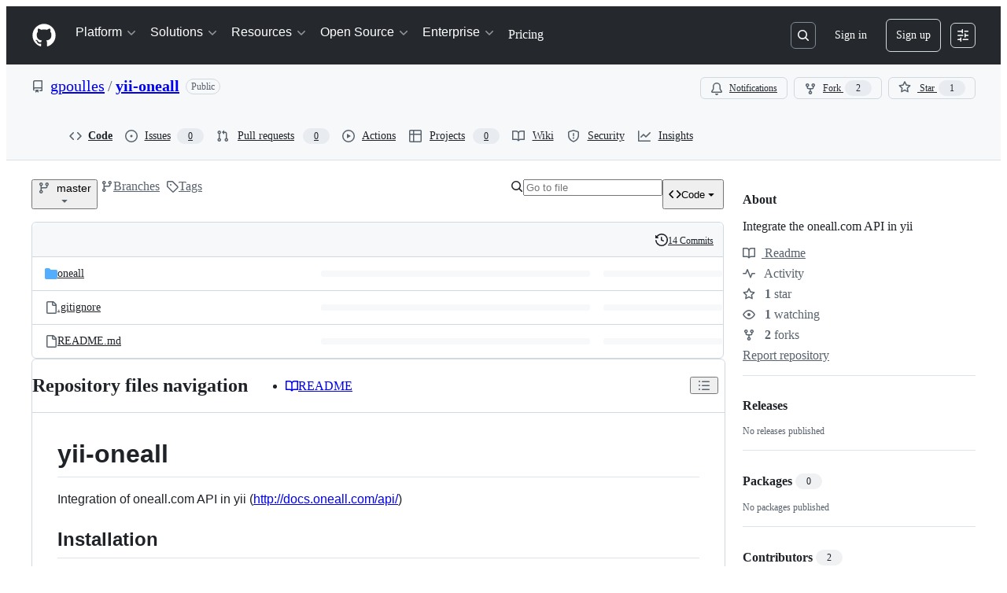

--- FILE ---
content_type: application/javascript
request_url: https://github.githubassets.com/assets/sessions-980e43e5da6c.js
body_size: 4948
content:
"use strict";(globalThis.webpackChunk_github_ui_github_ui=globalThis.webpackChunk_github_ui_github_ui||[]).push([[19732],{6923:(e,t,n)=>{n.d(t,{KJ:()=>i,X3:()=>r,g5:()=>a});var o=n(56038);let r=void 0===o.XC,i=!r;function a(){return!!r||!o.XC||!!(o.XC.querySelector('react-app[data-ssr="true"]')||o.XC.querySelector('react-partial[data-ssr="true"][partial-name="repos-overview"]'))}},13523:(e,t,n)=>{n.d(t,{$r:()=>a,M1:()=>u,li:()=>r,pS:()=>c,wE:()=>l});var o=n(71315);let r="X-Fetch-Nonce",i=new Set;function a(e){i.add(e)}function u(){return i.values().next().value||""}function l(e){let t={};return void 0!==e&&(t["X-Fetch-Nonce-To-Validate"]=e),void 0===e?t[r]=u():i.has(e)?t[r]=e:t[r]=Array.from(i).join(","),t}function c(){let e=o.XC?.head?.querySelector('meta[name="fetch-nonce"]')?.content||"";e&&a(e)}},21067:(e,t,n)=>{let o;function r(){let e=(void 0)??o;if(!e)throw Error("Client env was requested before it was loaded. This likely means you are attempting to use client env at the module level in SSR, which is not supported. Please move your client env usage into a function.");return e}function i(){return r().locale??"en-US"}function a(){return!!r().login}function u(){return r().login}if(n.d(t,{JK:()=>i,M3:()=>a,_$:()=>r,cj:()=>u}),"undefined"!=typeof document){let e=document.getElementById("client-env");if(e)try{o=JSON.parse(e.textContent||"")}catch(e){console.error("Error parsing client-env",e)}}},31315:(e,t,n)=>{function o(e){return r(e)[0]}function r(e){let t=[];for(let n of function(){try{return document.cookie.split(";")}catch{return[]}}()){let[o,r]=n.trim().split("=");e===o&&void 0!==r&&t.push({key:o,value:r})}return t}function i(e,t,n=null,o=!1,r="lax"){let a=document.domain;if(null==a)throw Error("Unable to get document domain");a.endsWith(".github.com")&&(a="github.com");let u="https:"===location.protocol?"; secure":"",l=n?`; expires=${n}`:"";!1===o&&(a=`.${a}`);try{document.cookie=`${e}=${t}; path=/; domain=${a}${l}${u}; samesite=${r}`}catch{}}function a(e,t=!1){let n=document.domain;if(null==n)throw Error("Unable to get document domain");n.endsWith(".github.com")&&(n="github.com");let o=new Date(Date.now()-1).toUTCString(),r="https:"===location.protocol?"; secure":"",i=`; expires=${o}`;!1===t&&(n=`.${n}`);try{document.cookie=`${e}=''; path=/; domain=${n}${i}${r}`}catch{}}n.d(t,{OR:()=>r,Ri:()=>o,TV:()=>i,Yj:()=>a})},33871:(e,t,n)=>{n.d(t,{Cg:()=>l,R1:()=>m,s:()=>c});var o=n(78134),r=n(21403),i=n(51987);let a="github-mobile-auth-flash";function u(){let e=document.querySelector("#js-flash-container");if(e)for(let t of e.children)!t.classList.contains("js-flash-template")&&t.classList.contains(a)&&e.removeChild(t)}function l(){let e=document.getElementById("github-mobile-authenticate-prompt");e&&(e.hidden=!0);let t=document.getElementById("github-mobile-authenticate-error-and-retry");t&&(t.hidden=!1)}function c(){u();let e=document.getElementById("github-mobile-authenticate-prompt");e&&(e.hidden=!1);let t=document.getElementById("github-mobile-authenticate-error-and-retry");t&&(t.hidden=!0)}function s(e){let t,n,r;e&&(t=new o.i4(document.querySelector("template.js-flash-template"),{className:`flash-error ${a}`,message:e}),n=document.importNode(t,!0),(r=document.querySelector("#js-flash-container"))&&(u(),r.appendChild(n))),l()}function d(e){return document.getElementById("github-mobile-authenticate-error-and-retry").getAttribute(e)}async function m(e,t,n,o){try{var r;await (r=e.getAttribute("data-poll-url"),async function e(a){let u,l,c,m;if(o&&o())return;let f="STATUS_UNKNOWN";try{let e=document.getElementById("github-mobile-authenticate-form"),t=e.querySelector(".js-data-url-csrf"),n=await self.fetch(new Request(r,{method:"POST",body:new FormData(e),mode:"same-origin",headers:{Accept:"application/json","Scoped-CSRF-Token":t.value,...(0,i.kt)()}}));if(n.ok){let e=await n.json();f=e.status,u=e.token,l=e.sign_in_method}else f="STATUS_ERROR"}catch{f="STATUS_ERROR"}switch(f){case"STATUS_APPROVED":var h,p;return t?t():(h=u,p=l,void((m=h?new URL(`password_reset/${encodeURIComponent(h)}`,window.location.origin):new URL("",window.location.href)).searchParams.set("redirect","true"),p&&m.searchParams.set("sign_in_method",p),window.location.assign(m)));case"STATUS_EXPIRED":return c=d("timeout-flash"),n?n(c):s(c);case"STATUS_ACTIVE":case"STATUS_ERROR":case"STATUS_UNKNOWN":break;case"STATUS_REJECTED":return c=d("error-flash"),n?n(c):void document.getElementById("github-mobile-rejected-redirect").click();default:return c=d("error-flash"),n?n(c):s(c)}await new Promise(e=>setTimeout(e,3e3)),e(a)}(0))}catch{return s(d("error-flash"))}}(0,r.lB)(".js-poll-github-mobile-two-factor-authenticate",function(e){m(e)}),(0,r.lB)(".js-poll-github-mobile-verified-device-authenticate",function(e){m(e)}),(0,r.lB)(".js-poll-github-mobile-two-factor-password-reset-authenticate",function(e){m(e)})},34201:(e,t,n)=>{var o=n(31315),r=n(21403);(0,r.lB)(".js-transform-notice",{constructor:HTMLElement,add(e){for(let t of(0,o.OR)("org_transform_notice")){let n=document.createElement("span");try{n.textContent=atob(decodeURIComponent(t.value)),(0,o.Yj)(t.key),e.appendChild(n),e.hidden=!1}catch{}return}}});var i=n(97797),a=n(87363),u=n(58371),l=n(46865),c=n(43862);(0,u.JW)(".js-send-auth-code",async(e,t)=>{let n;document.body.classList.add("is-sending"),document.body.classList.remove("is-sent","is-not-sent");try{n=await t.text()}catch(e){var o;(o=e.response.text)&&(document.querySelector(".js-sms-error").textContent=o),document.body.classList.add("is-not-sent"),document.body.classList.remove("is-sending")}n&&(document.body.classList.add("is-sent"),document.body.classList.remove("is-sending"))}),(0,u.JW)(".js-two-factor-set-sms-fallback",async(e,t)=>{let n;try{n=await t.text()}catch(r){let t=e.querySelector(".js-configure-sms-fallback"),n=e.querySelector(".js-verify-sms-fallback"),o=(t.hidden?n:t).querySelector(".flash");switch(r.response.status){case 404:case 422:case 429:o.textContent=JSON.parse(r.response.text).error,o.hidden=!1}}if(n)switch(n.status){case 200:case 201:window.location.reload();break;case 202:e.querySelector(".js-configure-sms-fallback").hidden=!0,e.querySelector(".js-verify-sms-fallback").hidden=!1,e.querySelector(".js-fallback-otp").focus()}}),(0,a.eC)(".js-verification-code-input-auto-submit",function(e){let t=e.currentTarget,n=t.pattern||"[0-9]{6}";RegExp(`^(${n})$`).test(t.value)&&(0,l.k_)(t.form)}),(0,i.on)("click",".js-toggle-redacted-note-content",async e=>{let t=e.currentTarget,n=t.closest(".note");if(n){let e=n.getElementsByClassName("js-note")[0];e&&(e.innerHTML=t.getAttribute("data-content").replace(/</g,"&lt;").replace(/>/g,"&gt;"))}for(let e of n.getElementsByClassName("js-toggle-redacted-note-content"))e.hidden=!e.hidden}),document.addEventListener("turbo:load",m),document.addEventListener("DOMContentLoaded",m),document.addEventListener("turbo:load",f),document.addEventListener("DOMContentLoaded",f),document.addEventListener("turbo:load",d),document.addEventListener("DOMContentLoaded",d);let s=new WeakMap;function d(){for(let e of document.querySelectorAll(".more-options-two-factor")){let t=s.get(e);t?.timeline&&t.timeline.kill(),s.delete(e)}}function m(){let e=document.getElementById("two-factor-alternatives-body");e&&(e.style.display="flex")}function f(){let e,t=document.querySelector(".more-options-two-factor"),n=0;e=requestAnimationFrame(function o(){if(n++,function(){try{return void 0!==c.os&&"function"==typeof c.os.set}catch{return!1}}()||n>=50){t instanceof HTMLButtonElement&&(t.disabled=!1),cancelAnimationFrame(e);return}e=requestAnimationFrame(o)})}(0,i.on)("click",".more-options-two-factor",e=>{let t=e.currentTarget,n=s.get(t);n||(n={isOpen:!1,timeline:null},s.set(t,n));let o=document.querySelector(".two-factor-alternatives-body"),r=document.querySelectorAll(".two-factor-alternatives-item"),i=document.querySelectorAll(".two-factor-alternatives-item-text"),a=document.querySelectorAll(".more-options-two-factor .octicon-triangle-down"),u=document.querySelector(".two-factor-alternatives-divider");o&&r.length&&(n.timeline?.kill(),n.timeline=c.os.timeline(),n.isOpen?n.timeline.to(u,{display:"none",opacity:0,y:-5,duration:.25},0).to(a,{rotation:0,duration:.25},0).to(i,{opacity:0,duration:.1},0).to(r,{opacity:0,visibility:"hidden",y:-5,duration:.15,filter:"blur(5px)"},0):(c.os.set(r,{opacity:0,visibility:"hidden",y:-5}),c.os.set(i,{opacity:0}),c.os.set(u,{display:"none",opacity:0,y:-5}),n.timeline.to(o,{opacity:1,duration:.01}).to(r,{opacity:1,visibility:"visible",y:0,duration:.25,filter:"none"}).to(u,{display:"block",opacity:1,y:0,duration:.25},0).to(i,{opacity:1,duration:.08},.1).to(a,{rotation:180,duration:.15},0)),n.isOpen=!n.isOpen)}),n(33871);var h=n(83315),p=n(74043),b=n(69599);let y=new AbortController;async function v(){return await globalThis.PublicKeyCredential?.isConditionalMediationAvailable?.()}async function g(){let e=await (0,h.e)(),t=document.querySelector(".js-conditional-webauthn-placeholder"),n=document.querySelector("webauthn-get");if(n&&null!==n.getAttribute("subtle-login"))return;let o=await v();if(t&&o&&"supported"===e){document.querySelector("#login_field")?.setAttribute("autocomplete","username webauthn");let e=t.getAttribute("data-webauthn-sign-request");if(!e)return;if(n&&n.addEventListener("webauthn-get-prompt",()=>{y.abort()}),(0,b.G7)("migrate_away_from_webauthn_json")){let n=JSON.parse(e).publicKey,o=PublicKeyCredential.parseRequestOptionsFromJSON(n),r=await navigator.credentials.get({publicKey:o,signal:y.signal});t.querySelector(".js-conditional-webauthn-response").value=JSON.stringify(r.toJSON()),(0,l.k_)(t)}else{let n=JSON.parse(e),o=(0,p.d5)(n);o.signal=y.signal;let r=await (0,p.Jt)(o);t.querySelector(".js-conditional-webauthn-response").value=JSON.stringify(r),(0,l.k_)(t)}}}(0,r.lB)(".js-webauthn-support",{constructor:HTMLInputElement,add(e){(0,l.m$)(e,(0,h.K)())}}),(0,r.lB)(".js-webauthn-iuvpaa-support",{constructor:HTMLInputElement,async add(e){(0,l.m$)(e,await (0,h.e)())}}),(0,r.lB)(".js-support",{constructor:HTMLInputElement,async add(e){(0,l.m$)(e,"true")}}),(0,r.lB)(".js-conditional-webauthn-placeholder",function(){g()});var w=n(99223);function E(e){let t=e.closest("form");if(!t)return;let n=t.querySelector(".js-password-field"),o=t.querySelector(".js-sign-in-button");if(!n||!o)return;let r=e.value,i=document.querySelector(".js-webauthn-login-emu-control"),a=document.querySelector(".js-webauthn-subtle-emu-control"),u=document.querySelector(".js-webauthn-hint-emu-control"),l=document.querySelector("#forgot-password");!(!(0,w.k)()&&"true"!==o.getAttribute("disable-emu-sso")&&r.includes("_"))||r.includes("@")||["pj_nitin","up_the_irons"].includes(r)||r.endsWith("_admin")||o.getAttribute("development")&&r.endsWith("_fab")?(n.removeAttribute("disabled"),o.value=o.getAttribute("data-signin-label")||" ",i?.removeAttribute("hidden"),a?.removeAttribute("hidden"),u?.removeAttribute("hidden"),l?.removeAttribute("hidden")):(n.setAttribute("disabled","true"),o.value=o.getAttribute("data-sso-label")||" ",i?.setAttribute("hidden","true"),a?.setAttribute("hidden","true"),u?.setAttribute("hidden","true"),l?.setAttribute("hidden","true"))}(0,r.lB)(".js-login-field",{constructor:HTMLInputElement,add(e){E(e),e.addEventListener("input",function(){E(e)})}})},46865:(e,t,n)=>{n.d(t,{Cy:()=>u,K3:()=>s,Z8:()=>l,k_:()=>i,lK:()=>d,m$:()=>a});var o=n(88578);function r(e,t,n){return e.dispatchEvent(new CustomEvent(t,{bubbles:!0,cancelable:n}))}function i(e,t){t&&(function(e,t){if(!(e instanceof HTMLFormElement))throw TypeError("The specified element is not of type HTMLFormElement.");if(!(t instanceof HTMLElement))throw TypeError("The specified element is not of type HTMLElement.");if("submit"!==t.type)throw TypeError("The specified element is not a submit button.");if(!e||e!==t.form)throw Error("The specified element is not owned by the form element.")}(e,t),(0,o.A)(t)),r(e,"submit",!0)&&e.submit()}function a(e,t){if("boolean"==typeof t)if(e instanceof HTMLInputElement)e.checked=t;else throw TypeError("only checkboxes can be set to boolean value");else if("checkbox"===e.type)throw TypeError("checkbox can't be set to string value");else e.value=t;r(e,"change",!1)}function u(e,t){for(let n in t){let o=t[n],r=e.elements.namedItem(n);r instanceof HTMLInputElement?r.value=o:r instanceof HTMLTextAreaElement&&(r.value=o)}}function l(e){if(!(e instanceof HTMLElement))return!1;let t=e.nodeName.toLowerCase(),n=(e.getAttribute("type")||"").toLowerCase();return"select"===t||"textarea"===t||"input"===t&&"submit"!==n&&"reset"!==n||e.isContentEditable}function c(e){return new URLSearchParams(e)}function s(e,t){let n=new URLSearchParams(e.search);for(let[e,o]of c(t))n.append(e,o);return n.toString()}function d(e){return c(new FormData(e)).toString()}},51987:(e,t,n)=>{n.d(t,{jC:()=>u,kt:()=>i,tV:()=>a});var o=n(87057),r=n(13523);function i(e){let t={"X-Requested-With":"XMLHttpRequest",...(0,r.wE)(e)};return{...t,[o.S]:(0,o.O)()}}function a(e,t){for(let[n,o]of Object.entries(i(t)))e.set(n,o)}function u(e){return{"X-GitHub-App-Type":e}}},56038:(e,t,n)=>{n.d(t,{Kn:()=>a,XC:()=>r,cg:()=>i,fV:()=>u});let o="undefined"!=typeof FORCE_SERVER_ENV&&FORCE_SERVER_ENV,r="undefined"==typeof document||o?void 0:document,i="undefined"==typeof window||o?void 0:window,a="undefined"==typeof history||o?void 0:history,u="undefined"==typeof location||o?{get pathname(){return(void 0)??""},get origin(){return(void 0)??""},get search(){return(void 0)??""},get hash(){return(void 0)??""},get href(){return(void 0)??""}}:location},58371:(e,t,n)=>{n.d(t,{Ax:()=>r.Ax,JW:()=>i,ZV:()=>r.ZV});var o=n(51987),r=n(13937);function i(e,t){(0,r.JW)(e,async(e,n,r)=>((0,o.tV)(r.headers),t(e,n,r)))}},69599:(e,t,n)=>{n.d(t,{G7:()=>l,XY:()=>c,fQ:()=>u});var o=n(5225),r=n(21067);function i(){return new Set((0,r._$)().featureFlags)}let a=n(71315).X3||function(){try{return process?.env?.STORYBOOK==="true"}catch{return!1}}()?i:(0,o.A)(i);function u(){return Array.from(a())}function l(e){return a().has(e)}let c={isFeatureEnabled:l}},71315:(e,t,n)=>{n.d(t,{KJ:()=>o.KJ,Kn:()=>r.Kn,X3:()=>o.X3,XC:()=>r.XC,cg:()=>r.cg,fV:()=>r.fV,g5:()=>o.g5});var o=n(6923),r=n(56038)},83315:(e,t,n)=>{n.d(t,{K:()=>r,e:()=>i});var o=n(74043);function r(){return(0,o.$j)()?"supported":"unsupported"}async function i(){return await window.PublicKeyCredential?.isUserVerifyingPlatformAuthenticatorAvailable()?"supported":"unsupported"}},87057:(e,t,n)=>{n.d(t,{O:()=>a,S:()=>i});var o=n(71315);let r=o.cg?.document?.head?.querySelector('meta[name="release"]')?.content||"",i="X-GitHub-Client-Version";function a(){return r}},87363:(e,t,n)=>{n.d(t,{Ff:()=>l,eC:()=>c,uE:()=>u});var o=n(6986);let r=!1,i=new o.A;function a(e){let t=e.target;if(t instanceof HTMLElement&&t.nodeType!==Node.DOCUMENT_NODE)for(let e of i.matches(t))e.data.call(null,t)}function u(e,t){r||(r=!0,document.addEventListener("focus",a,!0)),i.add(e,t),document.activeElement instanceof HTMLElement&&document.activeElement.matches(e)&&t(document.activeElement)}function l(e,t,n){function o(t){let r=t.currentTarget;r&&(r.removeEventListener(e,n),r.removeEventListener("blur",o))}u(t,function(t){t.addEventListener(e,n),t.addEventListener("blur",o)})}function c(e,t){function n(e){let{currentTarget:o}=e;o&&(o.removeEventListener("input",t),o.removeEventListener("blur",n))}u(e,function(e){e.addEventListener("input",t),e.addEventListener("blur",n)})}},88578:(e,t,n)=>{function o(e){let t=e.closest("form");if(!(t instanceof HTMLFormElement))return;let n=r(t);if(e.name){let o=e.matches("input[type=submit]")?"Submit":"",r=e.value||o;n||((n=document.createElement("input")).type="hidden",n.classList.add("js-submit-button-value"),t.prepend(n)),n.name=e.name,n.value=r}else n&&n.remove()}function r(e){let t=e.querySelector("input.js-submit-button-value");return t instanceof HTMLInputElement?t:null}n.d(t,{A:()=>o,C:()=>r})},99223:(e,t,n)=>{n.d(t,{k:()=>a,v:()=>u});var o=n(5225),r=n(71315);let i=(0,o.A)(function(){return r.XC?.head?.querySelector('meta[name="runtime-environment"]')?.content||""}),a=(0,o.A)(function(){return"enterprise"===i()}),u="webpack"}},e=>{e.O(0,[43784,21481,85110],()=>e(e.s=34201)),e.O()}]);
//# sourceMappingURL=sessions-e1cbaf11ba87.js.map

--- FILE ---
content_type: application/javascript
request_url: https://github.githubassets.com/assets/chunk-36286-907e328e2ada.js
body_size: 22295
content:
"use strict";(globalThis.webpackChunk_github_ui_github_ui=globalThis.webpackChunk_github_ui_github_ui||[]).push([[36286,54563],{8891:(e,t,i)=>{i.d(t,{L:()=>BlackbirdPermissionCaches});var n=i(50467),r=i(21067),o=i(96379),a=i(51987);let BlackbirdPermissionCaches=class BlackbirdPermissionCaches{async setupWarmCachesLoop(){(0,r.M3)()&&(BlackbirdPermissionCaches.warmCachesLoopSetup?await BlackbirdPermissionCaches.warm:(BlackbirdPermissionCaches.warmCachesLoopSetup=!0,await this.warmCaches()))}async warmCaches(){let e=54e4;try{let t=await (0,o.lS)("/search/warm_blackbird_caches",{headers:{Accept:"application/json",...(0,a.kt)()}}),i=await t.json();e=new Date(i.userCacheExpiresAt).getTime()-Date.now()-3e4,(isNaN(e)||e<=5)&&(e=3e4)}catch{}BlackbirdPermissionCaches.warmResolve(),setTimeout(()=>{this.warmCaches()},e)}};(0,n._)(BlackbirdPermissionCaches,"warmCachesLoopSetup",!1),(0,n._)(BlackbirdPermissionCaches,"warmResolve",void 0),(0,n._)(BlackbirdPermissionCaches,"warm",new Promise(e=>{BlackbirdPermissionCaches.warmResolve=e}))},13523:(e,t,i)=>{i.d(t,{$r:()=>a,M1:()=>s,li:()=>r,pS:()=>c,wE:()=>l});var n=i(71315);let r="X-Fetch-Nonce",o=new Set;function a(e){o.add(e)}function s(){return o.values().next().value||""}function l(e){let t={};return void 0!==e&&(t["X-Fetch-Nonce-To-Validate"]=e),void 0===e?t[r]=s():o.has(e)?t[r]=e:t[r]=Array.from(o).join(","),t}function c(){let e=n.XC?.head?.querySelector('meta[name="fetch-nonce"]')?.content||"";e&&a(e)}},14195:(e,t,i)=>{i.d(t,{KY:()=>d,Kv:()=>h,Op:()=>CodeNavigationInfo});var n=i(50467),r=i(25407),o=i(96379),a=i(89136),s=i(89024),l=i(15459);let CodeNavigationInfo=class CodeNavigationInfo{initCodeSections(){let e=new Map,t=new Map;for(let i=0;i<this.symbols.length;i++)if(this.symbols[i].lineNumber<this.symbols[i].extent.end.line-2){let n={startLine:this.symbols[i].lineNumber,endLine:this.symbols[i].extent.end.line,index:i,collapsed:!1,level:this.symbols[i].depth};if(e.has(n.startLine)){let t=e.get(n.startLine);t.push(n),e.set(n.startLine,t)}else e.set(n.startLine,[n]);if(e.has(n.endLine)){let t=e.get(n.endLine);t.push(n),e.set(n.endLine,t)}else e.set(n.endLine,[n]);for(let e=n.startLine+1;e<n.endLine;e++)if(t.has(e)){let i=t.get(e);i.push(n),t.set(e,i)}else t.set(e,[n])}this.lineToSectionMap=t,this.codeSections=e}initSymbols(e){return e.map(e=>{let t=this.blobLines[e.ident_utf16.start.line_number]||"",i=(0,l.N_)(e,t,{stylingDirectives:this.stylingDirectives,repo:this.repo,refInfo:this.refInfo,path:this.path});return this.lineIndexedSymbols[i.lineNumber]=i,i})}getBlobLine(e){return this.blobLines[e]||""}getSymbolOnLine(e){return this.lineIndexedSymbols[e]}initSymbolTree(){if(this.symbols){let e=[],t=this.symbols.filter(e=>"field"!==e.kind.fullName).map(t=>{let i=0;for(let o=e.length-1;o>=0;o--){var n,r;if(n=t,r=e[o],n.extent.start.line===r.extent.end.line?n.extent.start.column>=r.extent.end.column:n.extent.start.line>=r.extent.end.line)e.pop();else{i=e.length;break}}return e.push(t),t.setSymbolDepth(i),{symbol:t,depth:i}});this.symbolTree=[];for(let e=0;e<t.length;e++){let i=t[e];if(e+1<t.length&&t[e+1].depth>i.depth){let n=function e(t,i){let n=[],r=t[i];for(let o=i+1;o<t.length;o++){let i=t[o];if(i.depth>r.depth){let r=e(t,o);o+=u(r),n.push({symbol:i.symbol,children:r,isParent:r.length>0})}else break}return n}(t,e);e+=u(n),this.symbolTree.push({symbol:i.symbol,isParent:!0,children:n});continue}this.symbolTree.push({symbol:i.symbol,isParent:!1,children:[]})}}}createReferences(e){return e.map(e=>{let t=new a.BW({ident:e,repo:this.repo,refInfo:this.refInfo,path:this.path,isPlain:this.isPlain,source:a.u.BLOB_CONTENT});return t.setSnippet(void 0,this.stylingDirectives?.[e.start.line],this.blobLines[e.start.line],void 0),t})}getReferencesToSymbol(e){let t=h(this.blobLines,(0,s.ah)(e));return this.createReferences(t)}getReferencesToSearch(e){let t=h(this.blobLines,(0,s.tz)(e));return this.createReferences(t)}getDefinitionsAndReferences(e,t,i){this.setLoading(!0);let n=(async()=>{let n=this.getSymbolOnLine(t+1);if(n&&n.name===e)return{definitions:[n],backend:"search"};let[r,o]=await this.getAlephDefinitions(e,t,i,this.loggedIn);if("search"===o){let t=this.getLocalDefinitions(e);t.length>0&&(r=t);let i=r.find(e=>e.path===this.path&&e.repo===this.repo);i&&(r=[i]),o="search"}else{let t=this.getLocalDefinitions(e,!0);for(let i of r)""===i.kind.fullName&&i.name===e&&(i.kind=t[0]?t[0].kind:new a.v0({kind:""}))}return{definitions:r,backend:o}})(),r=(async()=>{let{definitions:t}=await n,i=t.map(e=>e.lineNumber);return{references:this.getReferencesToSymbol(e).filter(e=>!i.includes(e.lineNumber)),backend:"search"}})(),o=(async()=>{let r="SYMBOL_KIND_UNKNOWN",o=this.getSymbolOnLine(t+1);if(o)r=o.kind.enumStringVal;else{let{definitions:e}=await n;r=e[0]?.kind?.enumStringVal||r}return this.getAlephReferences(e,t,i,this.loggedIn,r)})();return{definitions:n,localReferences:r,crossReferences:(async()=>{let[e,t]=await o;return{references:e,backend:t}})(),setLoading:this.setLoading}}getLocalDefinitions(e,t=!1){let i=9,n=[];for(let r of this.symbols)r.name===e&&(r.kind.rank<i||t)&&(i=r.kind.rank,n=[r]);return n}async getAlephDefinitions(e,t,i,n){let a,s,u="search";if(""===e&&-1===t&&-1===i||!n)return[[],u];let h=(0,r.lkl)({repo:this.repo,type:"definition",q:e,language:this.language,row:t,column:i,ref:this.refInfo.name,path:this.path,codeNavContext:"BLOB_VIEW",symbolKind:null});try{a=await (0,o.lS)(h)}catch{return[[],u]}if(!a.ok)return[[],u];try{s=await a.json()}catch{return[[],u]}return u=c(s.backend)??"search",[s.payload.flatMap(e=>e).map(t=>(0,l.zs)(t,{stylingDirectives:this.stylingDirectives,repo:this.repo,refInfo:this.refInfo,path:this.path,symbol:e,backend:u})),u]}async getAlephReferences(e,t,i,n,a){let s,u="search";if(""===e&&-1===t&&-1===i||!n)return[[],u];let h=(0,r.lkl)({repo:this.repo,type:"references",q:e,language:this.language,row:t,column:i,ref:this.refInfo.name,path:this.path,codeNavContext:"BLOB_VIEW",symbolKind:a}),d=await (0,o.lS)(h);if(!d.ok)return[[],u];try{s=await d.json()}catch{return[[],u]}u=c(s.backend)??"search";let p=new Set;return[s.payload.flatMap(e=>e).reduce((e,t)=>{var i;if(t.path===this.path)return e;let n=(0,l.QV)(t,{stylingDirectives:this.stylingDirectives,repo:this.repo,refInfo:this.refInfo,path:this.path,backend:u});return i=n.lineNumber,p.has(i)||(p.add(i),0)||e.push(n),e},[]).sort((e,t)=>e.lineNumber-t.lineNumber),u]}constructor(e,t,i,r,o,a,s,l,c,u){(0,n._)(this,"repo",void 0),(0,n._)(this,"refInfo",void 0),(0,n._)(this,"language",void 0),(0,n._)(this,"path",void 0),(0,n._)(this,"loggedIn",void 0),(0,n._)(this,"blobLines",void 0),(0,n._)(this,"symbols",void 0),(0,n._)(this,"lineIndexedSymbols",{}),(0,n._)(this,"isPlain",void 0),(0,n._)(this,"stylingDirectives",void 0),(0,n._)(this,"setLoading",void 0),this.setLoading=u,this.setLoading(!0),this.repo=e,this.refInfo=t,this.path=i,this.loggedIn=r,this.language=l,this.blobLines=o,this.stylingDirectives=s,this.isPlain=c,this.symbols=this.initSymbols(a),this.initSymbolTree(),this.initCodeSections(),this.setLoading(!1)}};function c(e){switch(e){case"ALEPH_PRECISE":case"ALEPH_PRECISE_PREVIEW":case"ALEPH_PRECISE_DEVELOPMENT":return"precise";case"BLACKBIRD":return"search";default:return null}}function u(e){let t=e.length;for(let i=0;i<e.length;i++){let n=e[i];n.isParent&&(t+=u(n.children))}return t}function h(e,t){let i=[],n=(0,s.lA)(t,e),r=n.next();for(;!r.done&&i.length<200;){let{column:e,columnEnd:t,line:o}=r.value;i.push({start:{line:o,column:e},end:{line:o,column:t}}),r=n.next()}return i}function d(e,t,i){if(0===e.length)return[];let n=e.length>=200,r={},o=e.reduce((e,n)=>{if(r[n.ident.start.line])return e;r[n.ident.start.line]=!0;let o=(0,s.lA)(i,[t[n.ident.start.line]]),a=o.next();for(;!a.done&&e.length<200;){let{column:t,columnEnd:i}=a.value;e.push({start:{line:n.ident.start.line,column:t},end:{line:n.ident.start.line,column:i}}),a=o.next()}return e},[]);if(o.length<200&&n){let n=e[e.length-1].ident.start.line,r=(0,s.lA)(i,t,n),a=r.next();for(;!a.done&&o.length<200;){let{line:e,column:t,columnEnd:i}=a.value;o.push({start:{line:e,column:t},end:{line:e,column:i}}),a=r.next()}}return o}},15459:(e,t,i)=>{i.d(t,{N_:()=>r,QV:()=>a,zs:()=>o});var n=i(89136);function r(e,t,{stylingDirectives:i,repo:r,refInfo:o,path:a}){let{extent_utf16:s,ident_utf16:l}=e,c=new n.AP({kind:e.kind,fullyQualifiedName:e.fully_qualified_name,name:e.name,extent:{start:{line:s.start.line_number,column:s.start.utf16_col},end:{line:s.end.line_number,column:s.end.utf16_col}},ident:{start:{line:l.start.line_number,column:l.start.utf16_col},end:{line:l.end.line_number,column:l.end.utf16_col}},source:n.u.BLACKBIRD_ANALYSIS});return c.setSnippet(void 0,i?.[l.start.line_number],t,void 0),c.setFileInfo(r,o,a),c}function o(e,{symbol:t,refInfo:i,repo:r,path:o,backend:a}){let s=e.ident?.start?.character,l=e.ident?.end?.character??e.ident?.start?.character,c={start:{line:e.ident.start.line,column:s?s-e.leadingWhitespace:0},end:{line:e.ident?.end?.line??e.ident.start.line,column:l?l-e.leadingWhitespace:0}},u=e.extent?.start?.character,h=e.extent?.end?.character??e.extent?.start?.character,d={start:{line:e.extent.start.line,column:u||0},end:{line:e.extent.end?.line??e.extent.start.line,column:h||0}},p=new n.AP({ident:c,extent:d,kind:e.symbolKind,name:t,fullyQualifiedName:t,source:"search"===a?n.u.BLACKBIRD_SEARCH:n.u.ALEPH_PRECISE});if(e.local)p.setFileInfo(r,i,o);else if(e.commitOid&&e.path){let t=i;e.commitOid!==i.currentOid&&(t={name:"",listCacheKey:e.commitOid,currentOid:e.commitOid,canEdit:!1}),p.setFileInfo(e.repo??r,t,e.path)}let m=Array(e.leadingWhitespace).fill(" ").join("")+(e.firstLine||"");return p.setSnippet(e.highlightedText,void 0,m,e.leadingWhitespace),p}function a(e,{refInfo:t,path:i,repo:r,backend:o}){let a=t,s=i;!e.local&&e.commitOid&&e.path&&(a=t,s=e.path,e.commitOid!==t.currentOid&&(a={name:"",listCacheKey:e.commitOid,currentOid:e.commitOid,canEdit:!1}));let l=e.ident.start.character,c=e.ident.end?.character,u=new n.BW({repo:r,refInfo:a,path:s,ident:{start:{line:e.ident.start.line,column:l?l-e.leadingWhitespace:0},end:{line:e.ident.end?.line||e.ident.start.line,column:c?c-e.leadingWhitespace:0}},source:"search"===o?n.u.BLACKBIRD_SEARCH:n.u.ALEPH_PRECISE}),h=Array(e.leadingWhitespace).fill(" ").join("")+(e.firstLine||"");return u.setSnippet(e.highlightedText,void 0,h,e.leadingWhitespace),u}},15838:(e,t,i)=>{i.d(t,{Cd:()=>l,E5:()=>s,Im:()=>c,nW:()=>a});var n=i(82518),r=i(94416);let o="stats:soft-nav-duration",a={turbo:"TURBO",react:"REACT","turbo.frame":"FRAME","turbo.error":"TURBO.ERROR",ui:"UI",hard:"HARD"};function s(){window.performance.clearResourceTimings(),window.performance.mark(o)}function l(e){(0,n.iv)({turboFailureReason:e,turboStartUrl:(0,r.dR)(),turboEndUrl:window.location.href})}function c(){let e=function(){if(0===performance.getEntriesByName(o).length)return null;performance.measure(o,o);let e=performance.getEntriesByName(o).pop();return e?e.duration:null}();if(!e)return;let t=a[(0,r.di)()],i=Math.round(e);t===a.react&&document.dispatchEvent(new CustomEvent("staffbar-update",{detail:{duration:i}})),(0,n.iv)({requestUrl:window.location.href,softNavigationTiming:{mechanism:t,destination:(0,r.fX)()||"rails",duration:i,initiator:(0,r.Pv)()||"rails"}})}},16213:(e,t,i)=>{i.d(t,{_:()=>r});var n=i(53482);function r(e,t){(0,n._)(e,t),t.add(e)}},17363:(e,t,i)=>{i.d(t,{KY:()=>r.KY,Kv:()=>r.Kv,Op:()=>r.Op,tz:()=>o.tz,v0:()=>n.v0});var n=i(89136),r=i(14195),o=i(89024);i(15459)},29768:(e,t,i)=>{i.d(t,{Go:()=>u,H5:()=>d,Xq:()=>h,YT:()=>o,Z:()=>n,bY:()=>r,cK:()=>c,cZ:()=>function e(t,i){if(r(t)&&t.qualifier===i)return!0;if(u(t)){for(let n of t.children)if(e(n,i))return!0}return!1},r3:()=>l});let n={Is:"Is",Repository:"Repository",Owner:"Owner",Enterprise:"Enterprise",Language:"Language",Path:"Path",Regex:"Regex",Text:"Text",Saved:"Saved",OtherQualifier:"OtherQualifier"};function r(e){return!!e.qualifier}function o(e){return!!r(e)&&"Saved"===e.qualifier}let a=RegExp("\\/","g"),s=/^[^/,]+$/;function l(e,t){if(r(e)&&c(e.content)){if("Repo"===e.qualifier){if(1!=[...e.content.value.toString().matchAll(a)].length)return null}else if("Org"===e.qualifier){if(!s.test(e.content.value.toString()))return null}else if("Enterprise"!==e.qualifier)return null;else if(0!=[...e.content.value.toString().matchAll(a)].length)return null;if(e.content.value.toString().startsWith("/"))return null;let i=`/${e.content.value.toString().split("/").map(encodeURIComponent).join("/")}`;return("Enterprise"===e.qualifier&&(i=`/enterprises${i}`),i===t)?null:i}return null}function c(e){return void 0!==e.value}function u(e){return!!e.children}function h(e){return u(e)?e.children.map(h).filter(e=>e.length>0).join(" "):r(e)||"Regex"===e.kind?"":c(e)?e.value.toString():""}function d(e){if("Not"===e.kind)return[];if(u(e))return e.children.map(d).flat();if(r(e)){if("Repo"===e.qualifier&&c(e.content))return[{kind:"repo",value:e.content.value.toString()}];else if("Org"===e.qualifier&&c(e.content))return[{kind:"org",value:e.content.value.toString()}];else if("Enterprise"===e.qualifier&&c(e.content))return[{kind:"enterprise",value:e.content.value.toString()}];else if(o(e)&&c(e.content))return[{kind:"saved",value:e.content.value.toString()}]}return[]}},36286:(e,t,i)=>{i.r(t),i.d(t,{QbsearchInputElement:()=>QbsearchInputElement});var n=i(35750),r=i(18150),o=i(85242),a=i(88243),s=i(16213),l=i(50467),c=i(31635);i(60612);var u=i(39595),h=i(29768),d=i(21474),p=i(53419),m=i(54563),f=i(8891),g=i(38258),y=i(73395),v=i(73855);let b=(0,i(82075).A)("localStorage");let HistoryProvider=class HistoryProvider extends EventTarget{handleEvent(e){let t=e.parsedMetadata;if(!t||t.caretPositionKind!==h.Z.Text)return[];let i=e.toString(),n=JSON.parse(b.getItem("github-search-history")??"[]");if(0!==t.query.trim().length)return[];let r={};n=n.filter(e=>!r[e]&&(r[e]=!0,!0));let o=0;for(let e of n){if(o>=5)break;let t=e.trim();t.startsWith(i)&&(o+=1,this.dispatchEvent(new v.CN({value:t,icon:v.m4.Search,scope:"GENERAL",priority:t.length,action:{url:`/search?q=${t}`}})))}}constructor(e){super(),(0,l._)(this,"priority",5),(0,l._)(this,"name","History"),(0,l._)(this,"singularItemName","history"),(0,l._)(this,"value","history"),(0,l._)(this,"type","search"),(0,l._)(this,"queryBuilder",void 0),this.queryBuilder=e,this.queryBuilder.addEventListener("query",this)}};var _=i(14343),w=i(76999),S=i(84331);let E=[{name:"C++",color:"#f34b7d"},{name:"Go",color:"#00ADD8"},{name:"Java",color:"#b07219"},{name:"JavaScript",color:"#f1e05a"},{name:"PHP",color:"#4F5D95"},{name:"Python",color:"#3572A5"},{name:"Ruby",color:"#701516"},{name:"TypeScript",color:"#2b7489"},{name:"ABAP",color:"#E8274B"},{name:"AGS Script",color:"#B9D9FF"},{name:"AMPL",color:"#E6EFBB"},{name:"ANTLR",color:"#9DC3FF"},{name:"API Blueprint",color:"#2ACCA8"},{name:"APL",color:"#5A8164"},{name:"ASP",color:"#6a40fd"},{name:"ATS",color:"#1ac620"},{name:"ActionScript",color:"#882B0F"},{name:"Ada",color:"#02f88c"},{name:"Agda",color:"#315665"},{name:"Alloy",color:"#64C800"},{name:"AngelScript",color:"#C7D7DC"},{name:"AppleScript",color:"#101F1F"},{name:"Arc",color:"#aa2afe"},{name:"AspectJ",color:"#a957b0"},{name:"Assembly",color:"#6E4C13"},{name:"Asymptote",color:"#4a0c0c"},{name:"AutoHotkey",color:"#6594b9"},{name:"AutoIt",color:"#1C3552"},{name:"Ballerina",color:"#FF5000"},{name:"Batchfile",color:"#C1F12E"},{name:"BlitzMax",color:"#cd6400"},{name:"Boo",color:"#d4bec1"},{name:"C",color:"#555555"},{name:"C#",color:"#178600"},{name:"Ceylon",color:"#dfa535"},{name:"Chapel",color:"#8dc63f"},{name:"Cirru",color:"#ccccff"},{name:"Clarion",color:"#db901e"},{name:"Clean",color:"#3F85AF"},{name:"Click",color:"#E4E6F3"},{name:"Clojure",color:"#db5855"},{name:"COBOL",color:"#ededed"},{name:"CoffeeScript",color:"#244776"},{name:"ColdFusion",color:"#ed2cd6"},{name:"Common Lisp",color:"#3fb68b"},{name:"Common Workflow Language",color:"#B5314C"},{name:"Component Pascal",color:"#B0CE4E"},{name:"CSS",color:"#563d7c"},{name:"Crystal",color:"#000100"},{name:"Cuda",color:"#3A4E3A"},{name:"D",color:"#ba595e"},{name:"DM",color:"#447265"},{name:"Dart",color:"#00B4AB"},{name:"DataWeave",color:"#003a52"},{name:"Dhall",color:"#dfafff"},{name:"Dockerfile",color:"#384d54"},{name:"Dogescript",color:"#cca760"},{name:"Dylan",color:"#6c616e"},{name:"E",color:"#ccce35"},{name:"ECL",color:"#8a1267"},{name:"EQ",color:"#a78649"},{name:"Eiffel",color:"#946d57"},{name:"Elixir",color:"#6e4a7e"},{name:"Elm",color:"#60B5CC"},{name:"Emacs Lisp",color:"#c065db"},{name:"EmberScript",color:"#FFF4F3"},{name:"Erlang",color:"#B83998"},{name:"F#",color:"#b845fc"},{name:"F*",color:"#572e30"},{name:"FLUX",color:"#88ccff"},{name:"Factor",color:"#636746"},{name:"Fancy",color:"#7b9db4"},{name:"Fantom",color:"#14253c"},{name:"Forth",color:"#341708"},{name:"Fortran",color:"#4d41b1"},{name:"FreeMarker",color:"#0050b2"},{name:"Frege",color:"#00cafe"},{name:"G-code",color:"#D08CF2"},{name:"GDScript",color:"#355570"},{name:"Game Maker Language",color:"#71b417"},{name:"Genie",color:"#fb855d"},{name:"Gherkin",color:"#5B2063"},{name:"Glyph",color:"#c1ac7f"},{name:"Gnuplot",color:"#f0a9f0"},{name:"Groovy",color:"#e69f56"},{name:"HTML",color:"#e34c26"},{name:"Hack",color:"#878787"},{name:"Harbour",color:"#0e60e3"},{name:"Haskell",color:"#5e5086"},{name:"Haxe",color:"#df7900"},{name:"HCL",color:"#844fba"},{name:"HiveQL",color:"#dce200"},{name:"HolyC",color:"#ffefaf"},{name:"Hy",color:"#7790B2"},{name:"IDL",color:"#a3522f"},{name:"Idris",color:"#b30000"},{name:"Io",color:"#a9188d"},{name:"Ioke",color:"#078193"},{name:"Isabelle",color:"#FEFE00"},{name:"J",color:"#9EEDFF"},{name:"JSONiq",color:"#40d47e"},{name:"Jolie",color:"#843179"},{name:"Jsonnet",color:"#0064bd"},{name:"Julia",color:"#a270ba"},{name:"Jupyter Notebook",color:"#DA5B0B"},{name:"KRL",color:"#28430A"},{name:"Kotlin",color:"#F18E33"},{name:"LFE",color:"#4C3023"},{name:"LLVM",color:"#185619"},{name:"LSL",color:"#3d9970"},{name:"Lasso",color:"#999999"},{name:"Lex",color:"#DBCA00"},{name:"LiveScript",color:"#499886"},{name:"LookML",color:"#652B81"},{name:"Lua",color:"#000080"},{name:"MATLAB",color:"#e16737"},{name:"MAXScript",color:"#00a6a6"},{name:"MQL4",color:"#62A8D6"},{name:"MQL5",color:"#4A76B8"},{name:"MTML",color:"#b7e1f4"},{name:"Makefile",color:"#427819"},{name:"Markdown",color:"#083fa1"},{name:"Mask",color:"#f97732"},{name:"Max",color:"#c4a79c"},{name:"Mercury",color:"#ff2b2b"},{name:"Meson",color:"#007800"},{name:"Metal",color:"#8f14e9"},{name:"Mirah",color:"#c7a938"},{name:"Modula-3",color:"#223388"},{name:"NCL",color:"#28431f"},{name:"Nearley",color:"#990000"},{name:"Nemerle",color:"#3d3c6e"},{name:"NetLinx",color:"#0aa0ff"},{name:"NetLinx+ERB",color:"#747faa"},{name:"NetLogo",color:"#ff6375"},{name:"NewLisp",color:"#87AED7"},{name:"Nextflow",color:"#3ac486"},{name:"Nim",color:"#37775b"},{name:"Nit",color:"#009917"},{name:"Nix",color:"#7e7eff"},{name:"Nu",color:"#c9df40"},{name:"OCaml",color:"#3be133"},{name:"ObjectScript",color:"#424893"},{name:"Objective-C",color:"#438eff"},{name:"Objective-C++",color:"#6866fb"},{name:"Objective-J",color:"#ff0c5a"},{name:"Omgrofl",color:"#cabbff"},{name:"Opal",color:"#f7ede0"},{name:"Oxygene",color:"#cdd0e3"},{name:"Oz",color:"#fab738"},{name:"P4",color:"#7055b5"},{name:"PLSQL",color:"#dad8d8"},{name:"Pan",color:"#cc0000"},{name:"Papyrus",color:"#6600cc"},{name:"Parrot",color:"#f3ca0a"},{name:"Pascal",color:"#E3F171"},{name:"Pawn",color:"#dbb284"},{name:"Pep8",color:"#C76F5B"},{name:"Perl",color:"#0298c3"},{name:"Perl 6",color:"#0000fb"},{name:"PigLatin",color:"#fcd7de"},{name:"Pike",color:"#005390"},{name:"PogoScript",color:"#d80074"},{name:"PostScript",color:"#da291c"},{name:"PowerBuilder",color:"#8f0f8d"},{name:"PowerShell",color:"#012456"},{name:"Processing",color:"#0096D8"},{name:"Prolog",color:"#74283c"},{name:"Propeller Spin",color:"#7fa2a7"},{name:"Puppet",color:"#302B6D"},{name:"PureBasic",color:"#5a6986"},{name:"PureScript",color:"#1D222D"},{name:"Protocol Buffers",color:"#CCCCCC"},{name:"QML",color:"#44a51c"},{name:"Quake",color:"#882233"},{name:"R",color:"#198CE7"},{name:"RAML",color:"#77d9fb"},{name:"Racket",color:"#3c5caa"},{name:"Ragel",color:"#9d5200"},{name:"Rascal",color:"#fffaa0"},{name:"Rebol",color:"#358a5b"},{name:"Red",color:"#f50000"},{name:"Ren'Py",color:"#ff7f7f"},{name:"Ring",color:"#2D54CB"},{name:"Roff",color:"#ecdebe"},{name:"Rouge",color:"#cc0088"},{name:"Rust",color:"#dea584"},{name:"SAS",color:"#B34936"},{name:"SQF",color:"#3F3F3F"},{name:"SQL",color:"#e38c00"},{name:"SRecode Template",color:"#348a34"},{name:"SaltStack",color:"#646464"},{name:"Scala",color:"#c22d40"},{name:"Scheme",color:"#1e4aec"},{name:"Self",color:"#0579aa"},{name:"Shell",color:"#89e051"},{name:"Shen",color:"#120F14"},{name:"Slash",color:"#007eff"},{name:"Slice",color:"#003fa2"},{name:"Smalltalk",color:"#596706"},{name:"Solidity",color:"#AA6746"},{name:"SourcePawn",color:"#5c7611"},{name:"Squirrel",color:"#800000"},{name:"Stan",color:"#b2011d"},{name:"Standard ML",color:"#dc566d"},{name:"SuperCollider",color:"#46390b"},{name:"Swift",color:"#ffac45"},{name:"SystemVerilog",color:"#DAE1C2"},{name:"TI Program",color:"#A0AA87"},{name:"Tcl",color:"#e4cc98"},{name:"TeX",color:"#3D6117"},{name:"Terra",color:"#00004c"},{name:"Turing",color:"#cf142b"},{name:"UnrealScript",color:"#a54c4d"},{name:"VCL",color:"#148AA8"},{name:"VHDL",color:"#adb2cb"},{name:"Vala",color:"#fbe5cd"},{name:"Verilog",color:"#b2b7f8"},{name:"Vim script",color:"#199f4b"},{name:"Visual Basic",color:"#945db7"},{name:"Volt",color:"#1F1F1F"},{name:"Vue",color:"#2c3e50"},{name:"WebAssembly",color:"#04133b"},{name:"Wollok",color:"#a23738"},{name:"X10",color:"#4B6BEF"},{name:"XC",color:"#99DA07"},{name:"XQuery",color:"#5232e7"},{name:"XSLT",color:"#EB8CEB"},{name:"YARA",color:"#220000"},{name:"YASnippet",color:"#32AB90"},{name:"Yacc",color:"#4B6C4B"},{name:"ZAP",color:"#0d665e"},{name:"ZIL",color:"#dc75e5"},{name:"ZenScript",color:"#00BCD1"},{name:"Zephir",color:"#118f9e"},{name:"Zig",color:"#ec915c"},{name:"eC",color:"#913960"},{name:"mcfunction",color:"#E22837"},{name:"nesC",color:"#94B0C7"},{name:"ooc",color:"#b0b77e"},{name:"sed",color:"#64b970"},{name:"wdl",color:"#42f1f4"},{name:"wisp",color:"#7582D1"},{name:"xBase",color:"#403a40"}];var C=new WeakSet;let LanguagesProvider=class LanguagesProvider extends EventTarget{handleEvent(e){let t=e.parsedMetadata;if(!t||t.caretPositionKind!==h.Z.Language)return[];let i="";if(!(t.caretSelectedNode&&(0,h.bY)(t.caretSelectedNode)))return[];(0,h.cK)(t.caretSelectedNode.content)&&(i=t.caretSelectedNode.content.value);let n=E.slice(0,7);if(1===i.length)n=E.filter(e=>e.name.startsWith(i.toUpperCase())).slice(0,7);else if(i.length>1){let e=i.replace(/\s/g,"");n=(0,_.d)(E,t=>{let i=(0,S.dt)(t.name,e);return i>0?{score:i,text:t.name}:null},S.UD)}for(let e of n){let i=t.caretSelectedNode.location.end,n=t.caretSelectedNode.location.end;(0,h.cK)(t.caretSelectedNode.content)&&(i=t.caretSelectedNode.content.location.start,n=t.caretSelectedNode.content.location.end);let r=e.name.includes(" ")?`"${e.name}"`:e.name,o=`${t.query.slice(0,i)+r} ${t.query.slice(n)}`;this.dispatchEvent(new v.qi({filter:"lang",value:e.name,icon:(0,a._)(this,C,k).call(this,e.color),priority:0,action:{query:o,replaceQueryWith:o,moveCaretTo:i+r.length+1}}))}}constructor(e){super(),(0,s._)(this,C),(0,l._)(this,"priority",10),(0,l._)(this,"name","Languages"),(0,l._)(this,"singularItemName","language"),(0,l._)(this,"value","language"),(0,l._)(this,"type","filter"),(0,l._)(this,"manuallyDetermineFilterEligibility",!0),(0,l._)(this,"queryBuilder",void 0),this.queryBuilder=e,this.queryBuilder.addEventListener("query",this)}};function k(e){let t=document.createElement("div");return(0,w.qy)`<div
      style="border-radius: 8px; display: inline-block; height: 10px; width: 10px; background-color: ${e}"
    ></div>`.renderInto(t),{html:t.innerHTML}}var q=i(71809),A=new WeakMap,L=new WeakMap;let N=class ReposProviderBase extends EventTarget{async getMatchingRepositories({state:e}){let t="",i=[];if(e.ast){let n=(0,h.H5)(e.ast),r=!1;for(let e of n)"repo"===e.kind||"saved"===e.kind?r=!0:"org"===e.kind&&i.push(e.value.toLowerCase());if(r&&e.caretPositionKind!==h.Z.Repository)return[];t=(0,h.Xq)(e.ast)}e.caretSelectedNode&&(0,h.bY)(e.caretSelectedNode)&&(t=(0,h.cK)(e.caretSelectedNode.content)?e.caretSelectedNode.content.value:""),null===(0,n._)(this,L)&&(0,o._)(this,L,(await (0,q.KW)((0,n._)(this,A))).filter(e=>"Repository"===e.type).map(e=>e.name));let r=(0,n._)(this,L);if(t.length>0){let e=t.replace(/\s/g,"");r=(0,_.d)((0,n._)(this,L),t=>{let i=(0,S.dt)(t,e);return i>0?{score:i,text:t}:null},S.UD)}return i.length>0&&(r=r.filter(e=>{let t=e.split("/")[0].toLowerCase();return i.find(e=>t.startsWith(e))})),r}constructor(e){super(),(0,r._)(this,A,{writable:!0,value:void 0}),(0,r._)(this,L,{writable:!0,value:null}),(0,o._)(this,A,e)}};let ReposFilterProvider=class ReposFilterProvider extends N{async handleEvent(e){let t=e.parsedMetadata,i=this.queryBuilder.hasFocus();if(!t||!i||t.caretPositionKind!==h.Z.Repository&&t.caretPositionKind!==h.Z.Owner)return[];for(let e of(await this.getMatchingRepositories({state:t})).slice(0,5)){let i={url:`/${e}`};if(t.caretSelectedNode&&(0,h.bY)(t.caretSelectedNode)){let n=t.caretSelectedNode.location.end,r=t.caretSelectedNode.location.end;(0,h.cK)(t.caretSelectedNode.content)&&(n=t.caretSelectedNode.content.location.start,r=t.caretSelectedNode.content.location.end),i={replaceQueryWith:`${t.query.slice(0,n)+e} ${t.query.slice(r)}`,moveCaretTo:n+e.length+1}}this.dispatchEvent(new v.qi({filter:"repo",value:e,icon:v.m4.Repo,priority:0,action:i}))}}constructor(e,t){super(t),(0,l._)(this,"priority",6),(0,l._)(this,"name","Repositories"),(0,l._)(this,"singularItemName","repository"),(0,l._)(this,"value","repository-filter"),(0,l._)(this,"type","filter"),(0,l._)(this,"manuallyDetermineFilterEligibility",!0),(0,l._)(this,"queryBuilder",void 0),this.queryBuilder=e,this.queryBuilder.addEventListener("query",this)}};let ReposSearchProvider=class ReposSearchProvider extends N{async handleEvent(e){let t=e.parsedMetadata,i=this.queryBuilder.hasFocus();if(!t||!i||t.caretPositionKind!==h.Z.Text)return[];for(let e of(await this.getMatchingRepositories({state:t})).slice(0,5))this.dispatchEvent(new v.CN({value:e,icon:v.m4.Repo,priority:0,action:{url:`/${e}`}}))}constructor(e,t){super(t),(0,l._)(this,"priority",6),(0,l._)(this,"name","Repositories"),(0,l._)(this,"singularItemName","repository"),(0,l._)(this,"value","repository-search"),(0,l._)(this,"type","search"),(0,l._)(this,"manuallyDetermineFilterEligibility",!0),(0,l._)(this,"queryBuilder",void 0),this.queryBuilder=e,this.queryBuilder.addEventListener("query",this)}};var T=new WeakMap,B=new WeakMap;let CustomScopeCache=class CustomScopeCache{set(e){(0,o._)(this,T,e),(0,o._)(this,B,!0)}get(){if((0,n._)(this,B))return(0,n._)(this,T)}len(){return(0,n._)(this,T).length}clear(){(0,o._)(this,B,!1),(0,o._)(this,T,[])}constructor(){(0,r._)(this,T,{writable:!0,value:[]}),(0,r._)(this,B,{writable:!0,value:void 0})}};var x=new WeakMap,P=new WeakSet;let SavedScopeProvider=class SavedScopeProvider extends EventTarget{async fetchSuggestions(){let e=[];if((0,n._)(this,x)){let t=await fetch((0,n._)(this,x),{method:"GET",mode:"same-origin",headers:{Accept:"application/json"}});if(!t.ok)return[];e=await t.json(),(0,a._)(this,P,R).call(this,e)}return e}async handleEvent(e){let t=e.parsedMetadata;if(!t||t.caretPositionKind!==h.Z.Text&&t.caretPositionKind!==h.Z.Saved||t.caretPositionKind!==h.Z.Saved&&t.ast&&(0,h.cZ)(t.ast,"Saved")||t.ast&&((0,h.cZ)(t.ast,"Repo")||(0,h.cZ)(t.ast,"Org")))return[];let i="";t.caretSelectedNode&&((0,h.YT)(t.caretSelectedNode)?(0,h.cK)(t.caretSelectedNode.content)&&(i=String(t.caretSelectedNode.content.value)):(0,h.cK)(t.caretSelectedNode)&&(i=String(t.caretSelectedNode.value)));let n=this.customScopesCache.get();if(void 0===n&&(n=await this.fetchSuggestions()),i.trim().length>0){let e=i.replace(/[\s"]/g,"");n=(0,_.d)(n,t=>{let i=(0,S.dt)(t.name,e);return i>0?{score:i,text:t.name}:null},S.UD)}for(let e of n){let i="saved:",n=e.name.includes(" ")?`"${e.name}"`:e.name,r="",o=(r=t.query.endsWith(" ")||""===t.query?`${t.query}${i+n} `:`${t.query} ${i+n} `).length;if(t.caretSelectedNode&&((0,h.cK)(t.caretSelectedNode)||(0,h.bY)(t.caretSelectedNode))){let e=t.caretSelectedNode.location.start,a=t.caretSelectedNode.location.end;(0,h.bY)(t.caretSelectedNode)&&(0,h.cK)(t.caretSelectedNode.content)&&(a=t.caretSelectedNode.content.location.end);let s=t.query.slice(0,e),l=t.query.slice(a).trimEnd();""===l&&(n+=" "),r=s+i+n+l,o=e+i.length+n.length}this.dispatchEvent(new v.CN({value:`saved:${e.name}`,icon:v.m4.Bookmark,priority:0,action:{replaceQueryWith:r,moveCaretTo:o}}))}t.caretPositionKind===h.Z.Saved&&this.dispatchEvent(new v.CN({value:"Manage saved searches",icon:v.m4.PlusCircle,scope:"COMMAND",priority:0,action:{commandName:"blackbird-monolith.manageCustomScopes",data:{}}}))}constructor(e,t){super(),(0,s._)(this,P),(0,l._)(this,"priority",4),(0,l._)(this,"name","Saved queries"),(0,l._)(this,"singularItemName","saved query"),(0,l._)(this,"value","saved query"),(0,l._)(this,"type","search"),(0,r._)(this,x,{writable:!0,value:void 0}),(0,l._)(this,"customScopesCache",new CustomScopeCache),(0,l._)(this,"queryBuilder",void 0),this.queryBuilder=e,(0,o._)(this,x,t),this.queryBuilder.addEventListener("query",this)}};function R(e){this.customScopesCache.set(e)}var I=new WeakMap,D=new WeakMap;let OwnersProvider=class OwnersProvider extends EventTarget{async handleEvent(e){let t=e.parsedMetadata,i=this.queryBuilder.hasFocus();if(!t||!i)return[];if(t.caretPositionKind===h.Z.Text&&t.ast){if((0,h.H5)(t.ast).length)return[]}else if(t.caretPositionKind!==h.Z.Owner)return[];let r="",a=[];if(t.ast&&(r=(0,h.Xq)(t.ast)),t.caretSelectedNode&&(0,h.bY)(t.caretSelectedNode)&&(r=(0,h.cK)(t.caretSelectedNode.content)?t.caretSelectedNode.content.value:""),null===(0,n._)(this,I)){let e=(await (0,q.KW)((0,n._)(this,D))).filter(e=>"Repository"===e.type).map(e=>e.name.split("/")[0]);(0,o._)(this,I,[...new Set(e)])}let s=(0,n._)(this,I);if(r.length>0){let e=r.replace(/\s/g,"");s=(0,_.d)((0,n._)(this,I),t=>{let i=(0,S.dt)(t,e);return i>0?{score:i,text:t}:null},S.UD)}for(let e of(a.length>0&&(s=s.filter(e=>{let t=e.split("/")[0].toLowerCase();return a.find(e=>t.startsWith(e))})),s.slice(0,5))){let i={url:`/${e}`};if(t.caretSelectedNode&&(0,h.bY)(t.caretSelectedNode)){let n=t.caretSelectedNode.location.end,r=t.caretSelectedNode.location.end;(0,h.cK)(t.caretSelectedNode.content)&&(n=t.caretSelectedNode.content.location.start,r=t.caretSelectedNode.content.location.end),i={replaceQueryWith:`${t.query.slice(0,n)+e} ${t.query.slice(r)}`,moveCaretTo:n+e.length+1}}this.dispatchEvent(new v.CN({value:e,icon:v.m4.Repo,priority:0,action:i}))}}constructor(e,t){super(),(0,l._)(this,"priority",5),(0,l._)(this,"name","Owners"),(0,l._)(this,"singularItemName","owner"),(0,l._)(this,"value","owner"),(0,l._)(this,"type","search"),(0,l._)(this,"manuallyDetermineFilterEligibility",!0),(0,r._)(this,I,{writable:!0,value:null}),(0,r._)(this,D,{writable:!0,value:void 0}),(0,l._)(this,"queryBuilder",void 0),this.queryBuilder=e,this.queryBuilder.addEventListener("query",this),(0,o._)(this,D,t)}};var O=new WeakMap;let FixedValuesProvider=class FixedValuesProvider extends EventTarget{async handleEvent(e){let t=e.parsedMetadata;if(!t||t.caretPositionKind!==h.Z.OtherQualifier&&t.caretPositionKind!==h.Z.Is||!t.caretSelectedNode||!(0,h.bY)(t.caretSelectedNode))return[];(0,n._)(this,O)||(0,o._)(this,O,await Promise.all([i.e(40898),i.e(47009)]).then(i.bind(i,47009)));let r=[],a="License"===t.caretSelectedNode.qualifier,s="Language"===t.caretSelectedNode.qualifier;r=a?[["BSD Zero Clause License","0bsd"],["MIT License","mit"],["Apache License 2.0","apache-2.0"],["Creative Commons","cc"],["GNU General Public License","gpl"],["GNU Lesser General Public License","lgpl"]]:(0,n._)(this,O).getPossibleQualifierValues((0,n._)(this,O).chooseSearchType(t.ast,!0),t.caretSelectedNode.qualifier).map(e=>[e,e]);let l=t.query;if(t.caretSelectedNode&&(0,h.bY)(t.caretSelectedNode)&&(l=(0,h.cK)(t.caretSelectedNode.content)?t.caretSelectedNode.content.value:""),l.length>0){let e=l.replace(/\s/g,"");r=(0,_.d)(r,t=>{let i=t[0]===t[1]?t[0]:`${t[0]} ${t[1]}`,n=(0,S.dt)(i,e);return n>0?{score:n,text:i}:void 0},S.UD)}for(let e of r.slice(0,5))if(t.caretSelectedNode&&(0,h.bY)(t.caretSelectedNode)){let i=t.caretSelectedNode.location.end,n=t.caretSelectedNode.location.end;(0,h.cK)(t.caretSelectedNode.content)&&(i=t.caretSelectedNode.content.location.start,n=t.caretSelectedNode.content.location.end);let r=e[1].includes(" ")?`"${e[1]}"`:e[1],o={replaceQueryWith:`${t.query.slice(0,i)+r} ${t.query.slice(n)}`,moveCaretTo:i+r.length+1};this.dispatchEvent(new v.qi({filter:"owner",value:e[0],icon:s?v.m4.Circle:void 0,priority:0,action:o}))}}constructor(e){super(),(0,l._)(this,"priority",3),(0,l._)(this,"name","Values"),(0,l._)(this,"singularItemName","value"),(0,l._)(this,"value","value"),(0,l._)(this,"type","filter"),(0,l._)(this,"manuallyDetermineFilterEligibility",!0),(0,r._)(this,O,{writable:!0,value:void 0}),(0,l._)(this,"queryBuilder",void 0),this.queryBuilder=e,this.queryBuilder.addEventListener("query",this)}};var M=new WeakMap,$=new WeakMap;let TeamsProvider=class TeamsProvider extends EventTarget{async handleEvent(e){let t=e.parsedMetadata,i=this.queryBuilder.hasFocus();if(!t||!i||t.caretPositionKind!==h.Z.Text)return[];let r=t.query;t.caretSelectedNode&&(0,h.bY)(t.caretSelectedNode)&&(r=(0,h.cK)(t.caretSelectedNode.content)?t.caretSelectedNode.content.value:""),null===(0,n._)(this,M)&&(0,o._)(this,M,(await (0,q.KW)((0,n._)(this,$))).filter(e=>"Team"===e.type).map(e=>({name:e.name,path:e.path})));let a=(0,n._)(this,M).slice(0,4);if(r.length>0){let e=r.replace(/\s/g,"");a=(0,_.d)((0,n._)(this,M),t=>{let i=(0,S.dt)(t.name,e);return i>0?{score:i,text:t.name}:null},S.UD)}for(let e of a.slice(0,5))this.dispatchEvent(new v.CN({value:e.name,icon:v.m4.Team,priority:0,action:{url:e.path}}))}constructor(e,t){super(),(0,l._)(this,"priority",7),(0,l._)(this,"name","Teams"),(0,l._)(this,"singularItemName","team"),(0,l._)(this,"value","team"),(0,l._)(this,"type","search"),(0,l._)(this,"manuallyDetermineFilterEligibility",!0),(0,r._)(this,M,{writable:!0,value:null}),(0,r._)(this,$,{writable:!0,value:void 0}),(0,l._)(this,"queryBuilder",void 0),this.queryBuilder=e,this.queryBuilder.addEventListener("query",this),(0,o._)(this,$,t)}};var W=new WeakMap,F=new WeakMap;let ProjectsProvider=class ProjectsProvider extends EventTarget{async handleEvent(e){let t=e.parsedMetadata,i=this.queryBuilder.hasFocus();if(!t||!i||t.caretPositionKind!==h.Z.Text)return[];let r=t.query;t.caretSelectedNode&&(0,h.bY)(t.caretSelectedNode)&&(r=(0,h.cK)(t.caretSelectedNode.content)?t.caretSelectedNode.content.value:""),null===(0,n._)(this,W)&&(0,o._)(this,W,(await (0,q.KW)((0,n._)(this,F))).filter(e=>"Project"===e.type).map(e=>({name:e.name,path:e.path})));let a=(0,n._)(this,W).slice(0,4);if(r.length>0){let e=r.replace(/\s/g,"");a=(0,_.d)((0,n._)(this,W),t=>{let i=(0,S.dt)(t.name,e);return i>0?{score:i,text:t.name}:null},S.UD)}for(let e of a.slice(0,5))this.dispatchEvent(new v.qi({filter:"project",value:e.name,icon:v.m4.Project,priority:0,action:{url:e.path}}))}constructor(e,t){super(),(0,l._)(this,"priority",8),(0,l._)(this,"name","Projects"),(0,l._)(this,"singularItemName","project"),(0,l._)(this,"value","project"),(0,l._)(this,"type","filter"),(0,l._)(this,"manuallyDetermineFilterEligibility",!0),(0,r._)(this,W,{writable:!0,value:null}),(0,r._)(this,F,{writable:!0,value:void 0}),(0,l._)(this,"queryBuilder",void 0),this.queryBuilder=e,this.queryBuilder.addEventListener("query",this),(0,o._)(this,F,t)}};var K=i(17363),H=i(21067),U=new WeakMap,Q=new WeakMap;let BlackbirdProvider=class BlackbirdProvider extends EventTarget{async handleEvent(e){let t=this.fetchData(e);this.dispatchEvent(new v.dS(t));let i=await t,n=0;for(let e of i){if(n>=5)return;if("SUGGESTION_KIND_PATH"===e.kind){if(!e.path)continue;let t=e.path.lastIndexOf("/"),i=e.path.substring(t+1),n=G(e.path.substring(0,t+1)),r=e.repository_nwo,o=r.length>0&&n.length>0?" \xb7 ":"",a=e.path.split("/").map(encodeURIComponent).join("/");this.dispatchEvent(new v.CN({value:i,icon:v.m4.FileCode,description:`${r}${o}${n}`,priority:0,action:{url:`/${e.repository_nwo}/blob/${e.commit_sha}/${a}#L${e.line_number}`}}))}else{if("SUGGESTION_KIND_SYMBOL"!==e.kind)continue;let t=G(e.path),i=e.repository_nwo,n=i.length>0&&t.length>0?" \xb7 ":"",r=e.path.split("/").map(encodeURIComponent).join("/"),o=new K.v0({kind:e.symbol?.kind??""});this.dispatchEvent(new v.CN({value:e.symbol?.fully_qualified_name??"",prefixText:o.fullName,prefixColor:function(e){switch(e.plColor){case"prettylights.syntax.entity":default:return v.yk.Entity;case"prettylights.syntax.constant":return v.yk.Constant;case"prettylights.syntax.keyword":return v.yk.Keyword;case"prettylights.syntax.variable":return v.yk.Variable;case"prettylights.syntax.string":return v.yk.String}}(o),icon:v.m4.FileCode,description:`${i}${n}${t}`,priority:0,action:{url:`/${e.repository_nwo}/blob/${e.commit_sha}/${r}#L${e.line_number}`}}))}n++}}async fetchData(e){let t=e.parsedMetadata;if(!t||!t.query||t.caretPositionKind!==h.Z.Text&&t.caretPositionKind!==h.Z.Path)return[];if((0,n._)(this,U)[t.query])return(0,n._)(this,U)[t.query];if(!1===(0,H.M3)())return[];let i=new URLSearchParams({query:t.query,saved_searches:JSON.stringify(t.customScopes)}),r=(0,n._)(this,Q).getAttribute("data-blackbird-suggestions-path");if(!r)throw Error("could not get blackbird suggestions path");await this.blackbirdCaches.setupWarmCachesLoop();let o=await fetch(`${r}?${i}`,{method:"GET",mode:"same-origin",headers:{Accept:"application/json"}});if(!o.ok)return[];let a=await o.json();return a.failed?[]:((0,n._)(this,U)[t.query]=a.suggestions,a.suggestions)}constructor(e,t){super(),(0,l._)(this,"priority",9),(0,l._)(this,"name","Code"),(0,l._)(this,"singularItemName","code"),(0,l._)(this,"value","code"),(0,l._)(this,"type","search"),(0,l._)(this,"manuallyDetermineFilterEligibility",!0),(0,l._)(this,"blackbirdCaches",new f.L),(0,r._)(this,U,{writable:!0,value:{}}),(0,r._)(this,Q,{writable:!0,value:void 0}),(0,l._)(this,"queryBuilder",void 0),this.queryBuilder=e,this.queryBuilder.addEventListener("query",this),(0,o._)(this,Q,t)}};function G(e){return e.length>60?`...${e.substring(e.length-60+3)}`:e}var j=new WeakMap,V=new WeakMap;let InputProvider=class InputProvider extends EventTarget{async handleEvent(e){let t,r=e.parsedMetadata;if(e.rawQuery&&this.dispatchEvent(new v.CN({value:e.rawQuery,scope:"GITHUB",icon:v.m4.Search,priority:0,action:{query:e.rawQuery},isFallbackSuggestion:!0})),!r||r.caretPositionKind!==h.Z.Text)return[];let a=r.query.trim(),s=(0,n._)(this,j).getAttribute("data-current-repository"),l=(0,n._)(this,j).getAttribute("data-current-org"),c=(0,n._)(this,j).getAttribute("data-current-owner"),u=(0,n._)(this,j).getAttribute("data-current-business");(0,n._)(this,V)||(0,o._)(this,V,await Promise.all([i.e(40898),i.e(47009)]).then(i.bind(i,47009)));let d=(0,n._)(this,V).parseString(a||"");if(d.children){let e=d.children.filter(e=>"Qualifier"===e.kind);s=e.find(e=>"Repo"===e.qualifier)?.content?.value?.toString()||s,t=e.find(e=>"Org"===e.qualifier),l=t?.content?.value?.toString()||l,c=e.find(e=>"Org"===e.qualifier&&"user:"===e.raw)?.content?.value?.toString()||c,u=e.find(e=>"Enterprise"===e.qualifier)?.content?.value?.toString()||u,s&&!t&&(l=s.split("/")[0])}let p=[],m=!1;if(r.ast){let e=r.ast;if((0,h.Go)(e)){a=e.children.filter(e=>"Text"===e.kind).map(e=>e.value).join(" ");let t=(0,h.H5)(e);if(t.find(e=>"saved"===e.kind))return[];t.length&&(m=!0)}else(0,h.bY)(e)&&(a="");s&&s.length>0&&p.push({query:`repo:${s} ${a}`,scope:"REPO"}),t?p.push({query:`${t.raw}${l} ${a}`,scope:"ORG"}):(l&&l.length>0&&p.push({query:`org:${l} ${a}`,scope:"ORG"}),c&&c.length>0&&p.push({query:`user:${c} ${a}`,scope:"OWNER"})),u&&u.length>0&&p.push({query:`enterprise:${u} ${a}`,scope:"ENTERPRISE"})}a.length>0&&(m?p.push({query:a,scope:"GITHUB"}):p.unshift({query:a,scope:"GITHUB"}));let f=function(e){let t=/^\/[^/]+\/[^/]+\/tree\/[^/]+\/(.*)/.exec(e);if(t){for(let e=1;e<t.length;e++)if(t[e])return function(e){(e=decodeURIComponent(e)).endsWith("/")&&(e=e.substring(0,e.length-1));let t=e.replace(/[.*+?^${}()|[\]\\]/g,"\\$&");return`/^${t.replaceAll("/","\\/")}\\//`}(t[e])}}(window.location.pathname);if(f){let e=`repo:${s} path:${f} ${a}`;this.dispatchEvent(new v.CN({value:e,scope:"DIRECTORY",icon:v.m4.Search,priority:0,action:{commandName:"blackbird-monolith.search",data:{query:e}}}))}for(let e of p.slice(0,3))this.dispatchEvent(new v.CN({value:e.query,scope:e.scope,icon:v.m4.Search,priority:0,action:{commandName:"blackbird-monolith.search",data:{query:e.query}}}))}getQualifierType(e){if(e.includes("repo"))return"In this repository";if(e.includes("org"))return"In this organization";if(e.includes("user"))return"In this user";if(e.includes("owner"))return"In this owner";if(e.includes("enterprise"))return"In this enterprise";else return"All of GitHub"}constructor(e,t){super(),(0,l._)(this,"priority",0),(0,l._)(this,"name",""),(0,l._)(this,"singularItemName","search"),(0,l._)(this,"value","search"),(0,l._)(this,"type","search"),(0,l._)(this,"copilotChatEnabled",!1),(0,r._)(this,j,{writable:!0,value:void 0}),(0,r._)(this,V,{writable:!0,value:void 0}),(0,l._)(this,"queryBuilder",void 0),this.queryBuilder=e,this.queryBuilder.addEventListener("query",this),(0,o._)(this,j,t)}};var Y=i(69599);let Z=[{title:"Enterprise",url:"/enterprise",octicon:"organization"},{title:"Security",url:"/security",octicon:"shield-check"},{title:"Copilot",url:"/features/copilot",octicon:"copilot"},{title:"Pricing",url:"/pricing",octicon:"credit-card"}],z=[{title:"GitHub Actions",url:"/features/actions",octicon:"workflow"},{title:"Blog",url:"https://github.blog",octicon:"book"},{title:"CI/CD",url:"/solutions/ci-cd/",octicon:"workflow"},{title:"Code review",url:"/features/code-review",octicon:"code-review"},{title:"Codespaces",url:"/features/codespaces",octicon:"codespaces"},{title:"Copilot",url:"/features/copilot",octicon:"copilot"},{title:"Customer stories",url:"/customer-stories",octicon:"comment"},{title:"Discussions",url:"/features/discussions",octicon:"comment-discussion"},{title:"Documentation",url:"https://docs.github.com",octicon:"book"},{title:"Enterprise",url:"/enterprise",octicon:"organization"},{title:"Features",url:"/features",octicon:"rocket"},{title:"GitHub Security",url:"/security",octicon:"shield-check"},{title:"GitHub Sponsors",url:"/sponsors",octicon:"heart"},{title:"GitHub Pages",url:"https://pages.github.com",octicon:"server"},{title:"Integrations",url:"/features/integrations",octicon:"globe"},{title:"Issues",url:"/features/issues",octicon:"issue-opened"},{title:"GitHub Mobile",url:"/mobile",octicon:"device-mobile"},{title:"GitHub Packages",url:"/features/packages",octicon:"package"},{title:"Pricing",url:"/pricing",octicon:"credit-card"},{title:"Resources",url:"https://resources.github.com",octicon:"book"},{title:"Secure your code",url:"/features/security/code-scanning",octicon:"shield-check"},{title:"Security features",url:"/features/security",octicon:"shield-check"},{title:"Software supply chain",url:"/features/security/software-supply-chain",octicon:"shield-check"},{title:"Startups",url:"/enterprise/startups",octicon:"rocket"},{title:"Team",url:"/team",octicon:"organization"},{title:"The ReadME Project",url:"/readme",octicon:"book"},{title:"The ReadME Podcast",url:"/readme/podcast",octicon:"play"},{title:"Feature Previews",url:"/features/preview",octicon:"gift"},{title:"Code Search",url:"/features/code-search",octicon:"code-square"},{title:"GitHub Changelog",url:"https://github.blog/changelog",octicon:"book"},{title:"GitHub Shop",url:"https://www.thegithubshop.com/",octicon:"gift"},{title:"GitHub Desktop",url:"https://desktop.github.com",octicon:"device-desktop"}];var J=new WeakMap,X=new WeakMap,ee=new WeakSet,et=new WeakSet,ei=new WeakSet;let ExploreProvider=class ExploreProvider extends EventTarget{async handleEvent(e){let t=window.location.pathname,i="/"===t||"/home"===t,r=z.some(e=>e.url.startsWith("/")&&t.startsWith(e.url));if(!i&&!r&&!window.__vitest_browser__)return[];let s=e.parsedMetadata;if(!s?.query)return await (0,a._)(this,ei,eo).call(this),[];null===(0,n._)(this,J)&&(0,o._)(this,J,await (0,a._)(this,ee,en).call(this));let l=s?.query;s?.caretSelectedNode&&(0,h.bY)(s?.caretSelectedNode)&&(l=(0,h.cK)(s.caretSelectedNode.content)?s.caretSelectedNode.content.value:"");let c=(0,n._)(this,J);if(l&&l.length>0){let e=l.replace(/\s/g,"");c=(0,_.d)((0,n._)(this,J),t=>{let i=(0,S.dt)(t.title,e);return i>0?{score:i,text:t.title}:null},S.UD)}for(let e of c.slice(0,5))this.dispatchEvent(new v.CN({value:e.title,icon:e.octicon,priority:11,scope:"EXPLORE",action:{url:`${e.url}?q=${l}&ref_loc=search`}}))}constructor(e){super(),(0,s._)(this,ee),(0,s._)(this,et),(0,s._)(this,ei),(0,l._)(this,"priority",11),(0,l._)(this,"name","Explore"),(0,l._)(this,"singularItemName","explore page"),(0,l._)(this,"value","explore"),(0,l._)(this,"type","search"),(0,l._)(this,"manuallyDetermineFilterEligibility",!0),(0,r._)(this,J,{writable:!0,value:null}),(0,r._)(this,X,{writable:!0,value:null}),(0,l._)(this,"queryBuilder",void 0),this.queryBuilder=e,this.queryBuilder.addEventListener("query",this)}};function en(){let e=Promise.resolve(z);return this.dispatchEvent(new v.dS(e)),e}function er(){let e=Promise.resolve(Z);return this.dispatchEvent(new v.dS(e)),e}async function eo(){for(let e of((0,o._)(this,X,await (0,a._)(this,et,er).call(this)),(0,n._)(this,X)))this.dispatchEvent(new v.CN({value:e.title,icon:e.octicon,priority:11,scope:"EXPLORE",action:{url:`${e.url}?ref_loc=search`}}))}var ea=i(94643),es=i(70170),el=i(96379),ec=i(65411),eu=i(51987);let eh="is:issue is:open assignee:@me";var ed=new WeakMap,ep=new WeakMap,em=new WeakMap,ef=new WeakMap,eg=new WeakMap,ey=new WeakMap,ev=new WeakMap;let CopilotProvider=class CopilotProvider extends EventTarget{fetchIndexStatusPromise(e,t){return fetch(new URL(`/search/check_indexing_status?nwo=${encodeURIComponent(e)}`,window.location.origin).href,{method:"GET",mode:"same-origin",headers:{Accept:"application/json","Scoped-CSRF-Token":t,...(0,eu.kt)()}})}primerSpinner(){return{html:`<svg style="box-sizing: content-box; color: var(--color-icon-primary); fill: none" width="16" height="16" viewBox="0 0 16 16" class="anim-rotate">
  <circle cx="8" cy="8" r="7" stroke="currentColor" stroke-opacity="0.25" stroke-width="2" vector-effect="non-scaling-stroke" fill="none"></circle>
  <path d="M15 8a7.002 7.002 0 00-7-7" stroke="currentColor" stroke-width="2" stroke-linecap="round" vector-effect="non-scaling-stroke"></path>
</svg>`}}async handleEvent(e){if(!(0,n._)(this,ed))return;let t=e.parsedMetadata;if(!t||t.caretPositionKind!==h.Z.Text)return;let i=t?.query.trim()??"";this.dispatchEvent(new ea.CN({value:"Chat with Copilot",scope:"COPILOT_CHAT",icon:ea.m4.Copilot,priority:0,action:{commandName:"search-copilot-chat",data:{content:i,repoNwo:(0,n._)(this,ef)}}})),(0,n._)(this,ep)&&(i?this.dispatchEvent(new ea.CN({id:"copilot-nl-search",value:i,scope:"COPILOT_SEARCH",icon:i===eh?ea.m4.Copilot:this.primerSpinner(),priority:0,action:{commandName:"no-op",data:{}}})):this.dispatchEvent(new ea.CN({id:"copilot-nl-search",value:eh,scope:"COPILOT_SEARCH",icon:ea.m4.Copilot,priority:0,action:{commandName:"convert-to-query-syntax",data:{content:eh}}})),this.queryCopilotSearchDebounced(e))}constructor(e,t){super(),(0,l._)(this,"priority",10),(0,l._)(this,"name","Copilot"),(0,l._)(this,"singularItemName","copilot"),(0,l._)(this,"value","copilot"),(0,l._)(this,"type","search"),(0,r._)(this,ed,{writable:!0,value:!1}),(0,r._)(this,ep,{writable:!0,value:!1}),(0,r._)(this,em,{writable:!0,value:void 0}),(0,r._)(this,ef,{writable:!0,value:void 0}),(0,r._)(this,eg,{writable:!0,value:void 0}),(0,r._)(this,ey,{writable:!0,value:new AbortController}),(0,r._)(this,ev,{writable:!0,value:void 0}),(0,l._)(this,"queryBuilder",void 0),(0,l._)(this,"queryCopilotSearch",async e=>{let t=e.parsedMetadata,i=t?.query.trim()??"";if((0,n._)(this,eg)&&i&&i!==eh)try{let e;try{e=await (0,n._)(this,ev).getAuthToken()}catch(e){if(e instanceof ec.yj)return void(0,o._)(this,eg,null);throw e}(0,n._)(this,ey).abort(),(0,o._)(this,ey,new AbortController);let t=await (0,el.lS)("/copilot/completions/nl-search",{method:"POST",body:{query:i},headers:{"Scoped-CSRF-Token":(0,n._)(this,eg),"X-Copilot-Api-Token":e.value},signal:(0,n._)(this,ey).signal});if(!t.ok)return this.dispatchEvent(new ea.CN({isUpdate:!0,id:"copilot-nl-search",value:"There was an error parsing your query",scope:"COPILOT_SEARCH",icon:ea.m4.CopilotError,priority:0,action:{commandName:"no-op",data:{}}}));let r=await t.json();i.length>0&&(0,n._)(this,ep)&&this.dispatchEvent(new ea.CN({isUpdate:!0,id:"copilot-nl-search",value:r.query||i,scope:"COPILOT_SEARCH",icon:ea.m4.Copilot,priority:0,action:{commandName:"convert-to-query-syntax",data:{content:r.query||i}}}))}catch(e){if(e instanceof Error&&"AbortError"===e.name)return;this.dispatchEvent(new ea.CN({isUpdate:!0,id:"copilot-nl-search",value:"There was an error parsing your query",scope:"COPILOT_SEARCH",icon:ea.m4.CopilotError,priority:0,action:{commandName:"no-op",data:{}}}));return}}),(0,l._)(this,"queryCopilotSearchDebounced",(0,es.s)(this.queryCopilotSearch,1e3)),this.queryBuilder=e,this.queryBuilder.addEventListener("query",this),(0,o._)(this,em,t),(0,o._)(this,ef,(0,n._)(this,em).getAttribute("data-current-repository")),(0,o._)(this,ed,"true"===(0,n._)(this,em).getAttribute("data-copilot-chat-enabled")),(0,o._)(this,ep,"true"===(0,n._)(this,em).getAttribute("data-nl-search-enabled")),(0,o._)(this,eg,(0,n._)(this,em).getAttribute("data-nl-search-csrf")),(0,o._)(this,ev,new ec.JR([]))}};let eb=String.fromCharCode(160),e_=(0,Y.G7)("marketing_pages_search_explore_provider");var ew=new WeakMap,eS=new WeakMap,eE=new WeakMap,eC=new WeakMap,ek=new WeakMap,eq=new WeakMap,eA=new WeakMap,eL=new WeakMap,eN=new WeakMap,eT=new WeakMap,eB=new WeakSet,ex=new WeakMap,eP=new WeakMap,eR=new WeakSet;let QbsearchInputElement=class QbsearchInputElement extends HTMLElement{get placeholderText(){return'Type <kbd class="AppHeader-search-kbd">/</kbd> to search'}get query(){return this.queryBuilder.input?.value||""}set query(e){this.queryBuilder.input&&(this.queryBuilder.input.value=e,this.queryBuilder.parseQuery(),this.setButtonText(e),(async()=>{await this.parseSearchInputRaw(),this.syncRichButtonText()})())}flattenASTForQueryBuilder(e){let t=this.parsing?.getHighlights(e.ast)||[];t.sort((e,t)=>e.location.start-t.location.start);let i=0,n=[];for(let r of t){if(r.location.start>i&&n.push({type:"text",value:e.query.substring(i,r.location.start)}),i>r.location.start)continue;let t=v.VJ.Normal;"pl-en"===r.className?t=v.VJ.Entity:"pl-c1"===r.className?t=v.VJ.Constant:"input-parsed-symbol"===r.className&&(t=v.VJ.FilterValue),n.push({type:"text",value:e.query.substring(r.location.start,r.location.end),style:t}),i=r.location.end}return i<e.query.length&&n.push({type:"text",value:e.query.substring(i)}),n}isRetainScrollPosition(){return"true"===this.getAttribute("data-retain-scroll-position")}copilotChatEnabled(){return"true"===this.getAttribute("data-copilot-chat-enabled")}connectedCallback(){(0,o._)(this,ew,!1),(0,H.M3)()&&((0,o._)(this,eN,this.getAttribute("data-custom-scopes-path")||""),(0,o._)(this,eq,new SavedScopeProvider(this.queryBuilder,(0,n._)(this,eN))),(async()=>{await window.customElements.whenDefined("custom-scopes"),this.customScopesManager.initialize((0,n._)(this,eq).customScopesCache,()=>(0,n._)(this,eq).fetchSuggestions(),(0,n._)(this,eN),this.getAttribute("data-delete-custom-scopes-csrf")||""),(0,o._)(this,eT,!0)})());let{signal:e}=(0,o._)(this,eS,new AbortController);window.addEventListener("blackbird_monolith_react_connected",()=>{(0,o._)(this,ew,!0)},{signal:e}),window.addEventListener("blackbird_monolith_react_disconnected",()=>{(0,o._)(this,ew,!1)},{signal:e}),window.addEventListener("blackbird_provide_feedback",()=>{this.feedbackDialog instanceof HTMLDialogElement?this.feedbackDialog.showModal():this.feedbackDialog.show()},{signal:e}),window.addEventListener("blackbird_monolith_set_global_nav_visibility",e=>{let t=e.detail;this.setGlobalNavVisibility(t),this.setGlobalBarAlwaysExpanded(!t),(0,o._)(this,eE,!t),(0,n._)(this,eE)?this.classList.add("flex-1"):this.classList.remove("flex-1"),this.setButtonText(this.query)},{signal:e}),window.dispatchEvent(new CustomEvent("blackbird_monolith_retransmit_react")),window.addEventListener("blackbird_monolith_update_input",e=>{this.query=e.detail},{signal:e}),window.addEventListener("blackbird_monolith_append_and_focus_input",async e=>{let{appendQuery:t,retainScrollPosition:i,returnTarget:n}=e.detail;n&&i?this.expandAndRetainScrollPosition(n):(await this.expand(this.isRetainScrollPosition()),n&&(0,o._)(this,eL,n)),t&&!this.query.trim().endsWith(t)&&(this.query+=` ${t}`),this.parsing||await this.loadParser(),this.moveCaretToEndOfInput(),await this.parseSearchInputRaw()},{signal:e}),window.addEventListener("blackbird_monolith_save_query_as_custom_scope",e=>{this.saveQueryAsCustomScope(e)},{signal:e}),(async()=>{await window.customElements.whenDefined("query-builder");let e=[new HistoryProvider(this.queryBuilder),new SavedScopeProvider(this.queryBuilder,(0,n._)(this,eN)),new BlackbirdProvider(this.queryBuilder,this),new CopilotProvider(this.queryBuilder,this)],t=e_?[new ExploreProvider(this.queryBuilder)]:[],i=[new LanguagesProvider(this.queryBuilder),new ReposFilterProvider(this.queryBuilder,this),new ReposSearchProvider(this.queryBuilder,this),new OwnersProvider(this.queryBuilder,this),new FixedValuesProvider(this.queryBuilder),new TeamsProvider(this.queryBuilder,this),new ProjectsProvider(this.queryBuilder,this),new InputProvider(this.queryBuilder,this)];(0,H.M3)()?i.push(...e):i.push(...t),this.queryBuilder.initialize(this.parser,i),this.query=this.getAttribute("data-initial-value")||""})(),this.queryBuilder.parentElement?.addEventListener("submit",e=>{this.search(this.queryBuilder.query),this.retract(),this.queryBuilder.inputSubmit(),e.preventDefault()}),this.queryBuilder.addEventListener("blackbird-monolith.manageCustomScopes",e=>{(0,n._)(this,eT)&&(0,a._)(this,eR,eD).call(this,e)}),this.queryBuilder.addEventListener("query-builder:navigate",e=>{let t=e.detail?.url;if(t){let e=new URL(t,window.location.origin);if(e.origin===window.location.origin&&e.pathname===window.location.pathname){let t=(0,y.$c)(e.hash);t.blobRange?.start?.line&&window.dispatchEvent(new CustomEvent("react_blob_view_scroll_line_into_view",{detail:{line:t.blobRange.start.line}}))}}this.retract()}),this.queryBuilder.addEventListener("blackbird-monolith.search",e=>{this.search(e.detail?.query??"")}),this.queryBuilder.addEventListener("search-copilot-chat",e=>{window.dispatchEvent(new eO(e.detail?.content,e.detail?.repoNwo)),this.retract()}),this.queryBuilder.addEventListener("convert-to-query-syntax",async e=>{(0,p.BI)("copilot_natural_language_github_search"),this.search(e.detail.content),this.retract()}),(0,d.D_)(window.location.pathname)}syncRichButtonText(){if((0,n._)(this,eE))if(""===this.query){if(document.dispatchEvent(new CustomEvent("qbsearch-input:updateText",{detail:{searchTextBlocks:[]}})),!this.inputButton)return;this.inputButton.getAttribute("placeholder")?this.inputButtonText.textContent=this.inputButton.getAttribute("placeholder"):this.inputButtonText.innerHTML=this.placeholderText,this.inputButton.classList.add("placeholder")}else{let e=this.parser.flatten(this.parser.parse(this.query,void 0)),t=[],i=[];for(let n of e){let e=document.createElement("span");e.textContent=n.value,n.style===v.VJ.FilterValue?(e.classList.add("input-parsed-symbol"),i.push({type:"filter",value:n.value})):n.style===v.VJ.Constant?(e.classList.add("pl-c1"),i.push({type:"constant",value:n.value})):n.style===v.VJ.Entity?(e.classList.add("pl-en"),i.push({type:"entity",value:n.value})):i.push({type:"value",value:n.value}),t.push(e)}document.dispatchEvent(new CustomEvent("qbsearch-input:updateText",{detail:{searchTextBlocks:i}})),this.inputButtonText?.replaceChildren(...t)}}setButtonText(e){this.inputButton&&((0,n._)(this,eE)&&""!==e.trim()?(this.inputButtonText.textContent=e,this.inputButton.classList.remove("placeholder")):(this.inputButton.getAttribute("placeholder")?this.inputButtonText.textContent=this.inputButton.getAttribute("placeholder"):this.inputButtonText.innerHTML.trim()!==this.placeholderText&&(this.inputButtonText.innerHTML=this.placeholderText),this.inputButton.classList.add("placeholder")))}async moveCaretToEndOfInput(){await window.customElements.whenDefined("query-builder"),this.queryBuilder.moveCaretToEndOfInput()}disconnectedCallback(){(0,n._)(this,eS)?.abort()}getSuggestionInputState(){let e=[];return this.ast&&(e=(0,a._)(this,eB,eI).call(this,this.ast)),{query:this.query.replaceAll(eb," "),ast:this.ast,selectedNode:(0,n._)(this,ek),mode:(0,n._)(this,eC),customScopes:e,type:this.ast?this.chooseSearchType(this.ast):""}}setGlobalNavVisibility(e){let t=document.querySelector("#global-nav"),i=window.matchMedia("(min-width: 768px)");t&&i.matches&&(t.hidden=!e)}setGlobalBarAlwaysExpanded(e){if(!this.headerRedesignEnabled)return;let t=document.querySelector(".js-global-bar");t&&(e?t.classList.add("always-expanded"):t.classList.remove("always-expanded"))}setGlobalBarModalOpen(e){if(!this.headerRedesignEnabled)return;let t=document.querySelector(".js-global-bar");t&&(e?t.classList.add("search-expanded"):t.classList.remove("search-expanded"))}searchInputContainerClicked(e){e.target.classList.contains("search-input-container")&&this.expand(this.isRetainScrollPosition()),(0,p.BI)("blackbird.click",{target:"SEARCH_BOX"})}async updateQueryBuilderVisibility(){await window.customElements.whenDefined("query-builder"),this.queryBuilderContainer.hidden=!this.classList.contains("expanded"),this.darkBackdrop.hidden=this.queryBuilderContainer.hidden}expandAndRetainScrollPosition(e){if(this.isRetainScrollPosition())return this.expand(!0);window.scrollY>200?(this.classList.add("search-input-absolute"),this.style.top=`${window.scrollY+25}px`,this.expand(!0),(0,o._)(this,eL,e)):this.expand()}handleExpand(){this.expand(this.isRetainScrollPosition())}async expand(e){this.classList.contains("expanded")||(e||window.scrollTo(0,0),this.blackbirdCaches.setupWarmCachesLoop(),(0,o._)(this,eL,document.activeElement),this.searchSuggestionsDialog instanceof HTMLDialogElement?this.searchSuggestionsDialog.showModal():this.searchSuggestionsDialog.show(),this.classList.add("expanded"),this.setGlobalNavVisibility(!1),this.setGlobalBarModalOpen(!0),this.updateQueryBuilderVisibility(),await window.customElements.whenDefined("query-builder"),""===this.query&&this.getAttribute("data-scope")&&(this.query=`${this.getAttribute("data-scope")} `),this.queryBuilder.inputFocus(),this.moveCaretToEndOfInput(),this.queryBuilder.inputChange(),this.parseSearchInputRaw(),document.dispatchEvent(new CustomEvent("qbsearch-input:expand",{detail:{element:this}})))}chooseSearchType(e){let t=new URLSearchParams(window.location.search).get("type");return t?this.parsing.mapURLParamToSearchType(t):this.parsing.chooseSearchType(e,(0,H.M3)())}async search(e,t=!1){let i=await this.loadParser(),r=i.parseString(e),o=(0,a._)(this,eB,eI).call(this,r),s=i.mapSearchTypeToURLParam(this.chooseSearchType(r)),l=(0,h.r3)(r,window.location.pathname);if(l)return void(0,m.softNavigate)(l);if((0,n._)(this,ew)&&!t){let t={type:s,p:null,l:null};o.length>0?(t.saved_searches=JSON.stringify(o),t.expanded_query=i.getExpandedQuery(e,o,r)):(t.saved_searches=void 0,t.expanded_query=void 0),window.dispatchEvent(new CustomEvent("blackbird_monolith_search",{detail:{search:e,searchParams:t}}))}else{let n="";""!==s&&(n=`&type=${encodeURIComponent(s)}`);let a=`/search?q=${encodeURIComponent(e)}${n}`;if(o.length>0){a+=`&saved_searches=${encodeURIComponent(JSON.stringify(o))}`;let t=encodeURIComponent(i.getExpandedQuery(e,o,r));a+=`&expanded_query=${t}`}let l=(0,g.Bx)().join(",");""!==l&&(a+=`&experiments=${l}`),t?window.open(a,"_blank"):(0,m.softNavigate)(a)}}setLocalHistory(e){if(""===e.trim())return;let t=JSON.parse(window.localStorage.getItem("github-search-history")??"[]");t.length>=50&&(t=t.slice(0,49)),t.find(t=>t.toLowerCase()===e.toLowerCase())||t.unshift(e),window.localStorage.setItem("github-search-history",JSON.stringify(t))}handleChange(){this.parseSearchInput()}async loadParser(){return this.parsingPromise||(this.parsingPromise=Promise.all([i.e(40898),i.e(47009)]).then(i.bind(i,47009)),this.parsing=await this.parsingPromise),this.parsingPromise}parseSearchInput(){let e=Date.now();e-(0,n._)(this,eP)>15&&!(0,n._)(this,ex)?this.parseSearchInputRaw():(0,n._)(this,ex)||((0,o._)(this,ex,!0),setTimeout(()=>{(0,o._)(this,ex,!1),this.parseSearchInputRaw()},15-(e-(0,n._)(this,eP))))}async parseSearchInputRaw(){if(!this.query){this.lastParsedQuery=this.query,this.ast={kind:"Nothing"},(0,o._)(this,eC,h.Z.Text),(0,o._)(this,ek,void 0);return}if(this.parsing||await this.loadParser(),(0,o._)(this,eP,Date.now()),!this.ast||this.query!==this.lastParsedQuery){this.lastParsedQuery=this.query;let[e]=this.parsing.parseSearchInput(this.lastParsedQuery);this.ast=e}let e=this.parsing.getCaretPositionKindFromIndex(this.ast,0);(0,o._)(this,eC,e.kind),(0,o._)(this,ek,e.node)}handleSubmit(e=!1){0!==this.query.trim().length&&(this.setLocalHistory(this.query),this.search(this.query,e),this.retract())}editCustomScope(e){this.customScopesManager.editCustomScope(e)}newCustomScope(e){this.customScopesManager.create(""),e.stopPropagation()}saveQueryAsCustomScope(e){this.customScopesManager.create(this.query),(0,o._)(this,eA,e.detail)}handleDialogClose(){setTimeout(()=>{(0,n._)(this,eA)?((0,n._)(this,eA)?.focus(),(0,o._)(this,eA,void 0)):this.inputButton&&this.inputButton.focus()})}showFeedbackDialog(e){this.feedbackDialog.show(),this.retract(),e.stopPropagation(),e.preventDefault()}async submitFeedback(e){e.preventDefault();let t=e.target.form;await fetch(t.action,{method:"POST",body:new FormData(t)}),this.feedbackDialog.close()}constructor(...e){super(...e),(0,s._)(this,eB),(0,s._)(this,eR),(0,l._)(this,"headerRedesignEnabled",!1),(0,r._)(this,ew,{writable:!0,value:void 0}),(0,r._)(this,eS,{writable:!0,value:void 0}),(0,l._)(this,"blackbirdCaches",new f.L),(0,r._)(this,eE,{writable:!0,value:!1}),(0,l._)(this,"ast",void 0),(0,r._)(this,eC,{writable:!0,value:h.Z.Text}),(0,r._)(this,ek,{writable:!0,value:void 0}),(0,l._)(this,"parsing",void 0),(0,l._)(this,"parsingPromise",void 0),(0,r._)(this,eq,{writable:!0,value:void 0}),(0,r._)(this,eA,{writable:!0,value:void 0}),(0,r._)(this,eL,{writable:!0,value:null}),(0,r._)(this,eN,{writable:!0,value:void 0}),(0,r._)(this,eT,{writable:!0,value:!1}),(0,l._)(this,"parser",{parse:(e,t)=>{let i,n;if(!this.parsing)return(e||this.classList.contains("expanded"))&&(async()=>{await this.loadParser(),this.queryBuilder.parseQuery()})(),{query:e};let[r]=this.parsing.parseSearchInput(e),o=(0,a._)(this,eB,eI).call(this,r);if(void 0!==t){let e=this.parsing.getCaretPositionKindFromIndex(r,t);i=e.kind,n=e.node}return{ast:r,query:e,caretPositionKind:i,caretSelectedNode:n,customScopes:o}},flatten:this.flattenASTForQueryBuilder.bind(this)}),(0,l._)(this,"handleClose",e=>{this.syncRichButtonText(),this.classList.remove("expanded"),(0,n._)(this,eE)||this.setGlobalNavVisibility(!0),this.setGlobalBarModalOpen(!1),this.updateQueryBuilderVisibility(),e.preventDefault(),this.classList.contains("search-input-absolute")&&this.classList.remove("search-input-absolute"),setTimeout(()=>{(0,n._)(this,eL)?.focus(),document.dispatchEvent(new CustomEvent("qbsearch-input:close",{detail:{element:this}}))},0)}),(0,l._)(this,"closeDialog",()=>{setTimeout(()=>{this.setAttribute("hidden","true"),(0,n._)(this,eL)?.focus()},0)}),(0,l._)(this,"retract",()=>{this.searchSuggestionsDialog.close(),(0,n._)(this,eL)?.focus()}),(0,r._)(this,ex,{writable:!0,value:!1}),(0,r._)(this,eP,{writable:!0,value:0})}};function eI(e){let t;if(!this.parsing)return[];let i=this.parsing.getCustomScopeNames(e);try{t=JSON.parse(new URLSearchParams(window.location.search).get("saved_searches")||"[]"),Array.isArray(t)||(t=[])}catch{t=[]}let r=[];for(let e of i){let i=t.find(t=>t.name===e||`"${t.name}"`===e)||(0,n._)(this,eq).customScopesCache.get()?.find(t=>t.name===e||`"${t.name}"`===e);i&&r.push({name:i.name,query:i.query})}return r}async function eD(e){this.retract(),this.customScopesManager.show(),e.stopPropagation()}(0,c.Cg)([u.aC],QbsearchInputElement.prototype,"inputButton",void 0),(0,c.Cg)([u.aC],QbsearchInputElement.prototype,"inputButtonText",void 0),(0,c.Cg)([u.aC],QbsearchInputElement.prototype,"queryBuilder",void 0),(0,c.Cg)([u.aC],QbsearchInputElement.prototype,"queryBuilderContainer",void 0),(0,c.Cg)([u.aC],QbsearchInputElement.prototype,"clearInputButton",void 0),(0,c.Cg)([u.aC],QbsearchInputElement.prototype,"clearInputButtonSeparator",void 0),(0,c.Cg)([u.aC],QbsearchInputElement.prototype,"searchSuggestionsDialog",void 0),(0,c.Cg)([u.aC],QbsearchInputElement.prototype,"suggestionHeadingTemplate",void 0),(0,c.Cg)([u.aC],QbsearchInputElement.prototype,"suggestionTemplate",void 0),(0,c.Cg)([u.aC],QbsearchInputElement.prototype,"darkBackdrop",void 0),(0,c.Cg)([u.aC],QbsearchInputElement.prototype,"customScopesManager",void 0),(0,c.Cg)([u.aC],QbsearchInputElement.prototype,"feedbackDialog",void 0),(0,c.Cg)([u.CF],QbsearchInputElement.prototype,"headerRedesignEnabled",void 0),QbsearchInputElement=(0,c.Cg)([u.p_],QbsearchInputElement);let eO=class SearchCopilotEvent extends Event{constructor(e,t){super("search-copilot-chat",{bubbles:!1,cancelable:!0}),(0,l._)(this,"content",void 0),(0,l._)(this,"repoNwo",void 0),this.content=e,this.repoNwo=t}}},38258:(e,t,i)=>{i.d(t,{Bx:()=>a,EL:()=>c,WB:()=>l,nc:()=>s});var n=i(82075);let r="blackbird_experiments",o="blackbird_debug_scoring";function a(){let e=(0,n.A)("localStorage").getItem(r);return e?e.split(","):[]}function s(e){(0,n.A)("localStorage").setItem(r,e.join(","))}function l(){return null!==(0,n.A)("localStorage").getItem(o)}function c(e){e?(0,n.A)("localStorage").setItem(o,"1"):(0,n.A)("localStorage").removeItem(o)}},50467:(e,t,i)=>{i.d(t,{_:()=>n});function n(e,t,i){return t in e?Object.defineProperty(e,t,{value:i,enumerable:!0,configurable:!0,writable:!0}):e[t]=i,e}},51987:(e,t,i)=>{i.d(t,{jC:()=>s,kt:()=>o,tV:()=>a});var n=i(87057),r=i(13523);function o(e){let t={"X-Requested-With":"XMLHttpRequest",...(0,r.wE)(e)};return{...t,[n.S]:(0,n.O)()}}function a(e,t){for(let[i,n]of Object.entries(o(t)))e.set(i,n)}function s(e){return{"X-GitHub-App-Type":e}}},54563:(e,t,i)=>{i.d(t,{softNavigate:()=>o});var n=i(65432),r=i(7332);let o=(e,t)=>{(0,n.SC)("turbo"),(0,r.YR)(e,{...t})}},60612:()=>{let DetailsMenuElement=class DetailsMenuElement extends HTMLElement{get preload(){return this.hasAttribute("preload")}set preload(e){e?this.setAttribute("preload",""):this.removeAttribute("preload")}get src(){return this.getAttribute("src")||""}set src(e){this.setAttribute("src",e)}connectedCallback(){var l;let d;this.hasAttribute("role")||this.setAttribute("role","menu");let p=this.parentElement;if(!p)return;let m=p.querySelector("summary");m&&(m.setAttribute("aria-haspopup","menu"),m.hasAttribute("role")||m.setAttribute("role","button"));let f=[i(p,"compositionstart",e=>h(this,e)),i(p,"compositionend",e=>h(this,e)),i(p,"click",e=>s(p,e)),i(p,"change",e=>s(p,e)),i(p,"keydown",t=>(function(t,i,n){if(!(n instanceof KeyboardEvent)||t.querySelector("details[open]"))return;let r=e.get(i);if(!r||r.isComposing)return;let s=n.target instanceof Element&&"SUMMARY"===n.target.tagName;switch(n.key){case"Escape":t.hasAttribute("open")&&(u(t),n.preventDefault(),n.stopPropagation());break;case"ArrowDown":{s&&!t.hasAttribute("open")&&t.setAttribute("open","");let e=o(t,!0);e&&e.focus(),n.preventDefault()}break;case"ArrowUp":{s&&!t.hasAttribute("open")&&t.setAttribute("open","");let e=o(t,!1);e&&e.focus(),n.preventDefault()}break;case"n":if(a&&n.ctrlKey){let e=o(t,!0);e&&e.focus(),n.preventDefault()}break;case"p":if(a&&n.ctrlKey){let e=o(t,!1);e&&e.focus(),n.preventDefault()}break;case" ":case"Enter":{let e=document.activeElement;e instanceof HTMLElement&&c(e)&&e.closest("details")===t&&(n.preventDefault(),n.stopPropagation(),e.click())}}})(p,this,t)),i(p,"toggle",()=>n(p,this),{once:!0}),i(p,"toggle",()=>(function(e){if(e.hasAttribute("open"))for(let t of document.querySelectorAll("details[open] > details-menu")){let i=t.closest("details");i&&i!==e&&!i.contains(e)&&i.removeAttribute("open")}})(p)),this.preload?i(p,"mouseover",()=>n(p,this),{once:!0}):t,...(d=!1,[i(l=p,"mousedown",()=>d=!0),i(l,"keydown",()=>d=!1),i(l,"toggle",()=>{l.hasAttribute("open")&&!r(l)&&(d||function(e){let t=document.activeElement;if(t&&c(t)&&e.contains(t))return;let i=o(e,!0);i&&i.focus()}(l))})])];e.set(this,{subscriptions:f,loaded:!1,isComposing:!1})}disconnectedCallback(){let t=e.get(this);if(t)for(let i of(e.delete(this),t.subscriptions))i.unsubscribe()}};let e=new WeakMap,t={unsubscribe(){}};function i(e,t,n,r=!1){return e.addEventListener(t,n,r),{unsubscribe:()=>{e.removeEventListener(t,n,r)}}}function n(t,i){let n=i.getAttribute("src");if(!n)return;let o=e.get(i);if(!o||o.loaded)return;o.loaded=!0;let a=i.querySelector("include-fragment");a&&!a.hasAttribute("src")&&(a.addEventListener("loadend",()=>r(t)),a.setAttribute("src",n))}function r(e){if(!e.hasAttribute("open"))return!1;let t=e.querySelector("details-menu [autofocus]");return!!t&&(t.focus(),!0)}function o(e,t){let i=Array.from(e.querySelectorAll('[role^="menuitem"]:not([hidden]):not([disabled])')),n=document.activeElement,r=n instanceof HTMLElement?i.indexOf(n):-1,o=t?i[r+1]:i[r-1],a=t?i[0]:i[i.length-1];return o||a}let a=navigator.userAgent.match(/Macintosh/);function s(e,t){let i=t.target;if(i instanceof Element&&i.closest("details")===e){if("click"===t.type){let t=i.closest('[role="menuitem"], [role="menuitemradio"]');if(!t)return;let n=t.querySelector("input");if("LABEL"===t.tagName&&i===n)return;"LABEL"===t.tagName&&n&&!n.checked||l(t,e)}else if("change"===t.type){let t=i.closest('[role="menuitemradio"], [role="menuitemcheckbox"]');t&&l(t,e)}}}function l(e,t){if(e.hasAttribute("disabled")||"true"===e.getAttribute("aria-disabled"))return;let i=e.closest("details-menu");if(i&&i.dispatchEvent(new CustomEvent("details-menu-select",{cancelable:!0,detail:{relatedTarget:e}}))){!function(e,t){let i=t.querySelector("[data-menu-button]");if(!i)return;let n=function(e){if(!e)return null;let t=e.hasAttribute("data-menu-button-text")?e:e.querySelector("[data-menu-button-text]");return t?t.getAttribute("data-menu-button-text")||t.textContent:null}(e);if(n)i.textContent=n;else{let t=function(e){if(!e)return null;let t=e.hasAttribute("data-menu-button-contents")?e:e.querySelector("[data-menu-button-contents]");return t?t.innerHTML:null}(e);t&&(i.innerHTML=t)}}(e,t);for(let i of t.querySelectorAll('[role="menuitemradio"], [role="menuitemcheckbox"]')){let t=i.querySelector('input[type="radio"], input[type="checkbox"]'),n=(i===e).toString();t instanceof HTMLInputElement&&(n=t.indeterminate?"mixed":t.checked.toString()),i.setAttribute("aria-checked",n)}"menuitemcheckbox"!==e.getAttribute("role")&&u(t),i.dispatchEvent(new CustomEvent("details-menu-selected",{detail:{relatedTarget:e}}))}}function c(e){let t=e.getAttribute("role");return"menuitem"===t||"menuitemcheckbox"===t||"menuitemradio"===t}function u(e){if(!e.hasAttribute("open"))return;e.removeAttribute("open");let t=e.querySelector("summary");t&&t.focus()}function h(t,i){let n=e.get(t);n&&(n.isComposing="compositionstart"===i.type)}window.customElements.get("details-menu")||(window.DetailsMenuElement=DetailsMenuElement,window.customElements.define("details-menu",DetailsMenuElement))},65411:(e,t,i)=>{i.d(t,{JR:()=>CopilotAuthTokenProvider,UZ:()=>s,yj:()=>CopilotAuthTokenUnlicensedError});var n=i(50467),r=i(65620),o=i(82075),a=i(96379);let s="COPILOT_AUTH_TOKEN";let CopilotAuthTokenProvider=class CopilotAuthTokenProvider{async getAuthToken(){let e=this.getLocalStorageAuthToken();return e?this.validateAuthToken(e):this.fetchAuthToken()}setLocalStorageAuthToken(e){this.copilotLocalStorage.setItem(this.storageKey,JSON.stringify(e.serialize()))}getLocalStorageAuthToken(){let e=this.copilotLocalStorage.getItem(this.storageKey);return e?r.Y.deserialize(JSON.parse(e)):null}removeLocalStorageAuthToken(){this.copilotLocalStorage.removeItem(this.storageKey)}async validateAuthToken(e){return e.needsRefreshing(this.ssoOrgIDs)?this.fetchAuthToken():e}fetchAuthToken(){return this.currentAuthTokenRequest||(this.currentAuthTokenRequest=this._fetchAuthToken()),this.currentAuthTokenRequest}async _fetchAuthToken(){try{let e=await (0,a.lS)(this.tokenEndpoint,{method:"POST"});if(e.ok){let t=await e.json(),i=r.Y.fromResult(t,this.ssoOrgIDs);return this.ssoOrgIDs=i.ssoOrgIDs,this.setLocalStorageAuthToken(i),i}if(404===e.status)throw new CopilotAuthTokenUnlicensedError("Copilot auth token endpoint not found (404)");throw Error("Failed to mint new auth token")}finally{this.currentAuthTokenRequest=null}}constructor(e,t="/github-copilot/chat/token",i=s){(0,n._)(this,"tokenEndpoint",void 0),(0,n._)(this,"storageKey",void 0),(0,n._)(this,"ssoOrgIDs",void 0),(0,n._)(this,"currentAuthTokenRequest",void 0),(0,n._)(this,"copilotLocalStorage",void 0),this.ssoOrgIDs=e,this.currentAuthTokenRequest=null,this.copilotLocalStorage=(0,o.A)("localStorage",{throwQuotaErrorsOnSet:!1,ttl:864e5}),this.storageKey=i,this.tokenEndpoint=t}};let CopilotAuthTokenUnlicensedError=class CopilotAuthTokenUnlicensedError extends Error{constructor(e){super(e),this.name="CopilotAuthTokenUnlicensedError"}}},65432:(e,t,i)=>{i.d(t,{Bu:()=>m,SC:()=>c,Ti:()=>d,iS:()=>u,k5:()=>l,o4:()=>h,rZ:()=>p});var n=i(82591),r=i(73900),o=i(15838),a=i(94416);let s=0;function l(){s=0,document.dispatchEvent(new Event(n.z.INITIAL)),(0,a.xT)()}function c(e){(0,a.LM)()||(document.dispatchEvent(new Event(n.z.PROGRESS_BAR.START)),document.dispatchEvent(new r.sW(e)),(0,a.Vy)(e),(0,a.ZW)(),(0,a.HK)(),(0,o.E5)())}function u(e={}){g(e)&&(s+=1,document.dispatchEvent(new r.ni((0,a.di)(),s)),d(e))}function h(e={}){if(!g(e))return;s=0;let t=(0,a.my)()||a.BW;document.dispatchEvent(new r.Kq((0,a.di)(),t)),f(),(0,o.Cd)(t),(0,a.xT)()}function d(e={}){if(!g(e))return;let t=(0,a.di)();f(),document.dispatchEvent(new r.RQ(t)),(0,a.Ff)(),(0,a.JA)(t)}function p(e={}){g(e)&&((0,o.Im)(),document.dispatchEvent(new Event(n.z.RENDER)))}function m(){document.dispatchEvent(new Event(n.z.FRAME_UPDATE))}function f(){document.dispatchEvent(new Event(n.z.PROGRESS_BAR.END))}function g({skipIfGoingToReactApp:e,allowedMechanisms:t=[]}={}){return(0,a.LM)()&&(0===t.length||t.includes((0,a.di)()))&&(!e||!(0,a.gc)())}},65620:(e,t,i)=>{i.d(t,{Y:()=>AuthToken});var n=i(50467);let AuthToken=class AuthToken{get authorizationHeaderValue(){return`GitHub-Bearer ${this.value}`}needsRefreshing(e){return this.isExpired||this.ssoChanged(e)}get isExpired(){let e=new Date(this.expiration);return new Date(Date.UTC(e.getUTCFullYear(),e.getUTCMonth(),e.getUTCDate(),e.getUTCHours(),e.getUTCMinutes(),e.getUTCSeconds(),e.getUTCMilliseconds()))<new Date(Date.now()+15e3)}ssoChanged(e){return!(this.ssoOrgIDs.every(t=>e.includes(t))&&e.every(e=>this.ssoOrgIDs.includes(e)))}static fromResult(e,t){return new AuthToken(e.token,e.expiration,e.ssoOrgIDs??t,e.refresh_token)}serialize(){return{value:this.value,expiration:this.expiration,ssoOrgIDs:this.ssoOrgIDs,refreshToken:this.refreshToken}}static deserialize(e){return new AuthToken(e.value,e.expiration,e.ssoOrgIDs,e.refreshToken)}constructor(e,t,i,r){(0,n._)(this,"value",void 0),(0,n._)(this,"expiration",void 0),(0,n._)(this,"ssoOrgIDs",void 0),(0,n._)(this,"refreshToken",void 0),this.value=e,this.expiration=t,this.ssoOrgIDs=i,this.refreshToken=r}}},73395:(e,t,i)=>{function n(e){let t=e.match(/#?(?:L)(\d+)((?:C)(\d+))?/g);if(t){if(1===t.length){let e=s(t[0]);if(!e)return;return Object.freeze({start:e,end:e})}if(2!==t.length)return;{let e=s(t[0]),i=s(t[1]);if(!e||!i)return;return u(Object.freeze({start:e,end:i}))}}}function r(e){let{start:t,end:i}=u(e);return null!=t.column&&null!=i.column?`L${t.line}C${t.column}-L${i.line}C${i.column}`:null!=t.column?`L${t.line}C${t.column}-L${i.line}`:null!=i.column?`L${t.line}-L${i.line}C${i.column}`:t.line===i.line?`L${t.line}`:`L${t.line}-L${i.line}`}function o(e){let t;return{blobRange:n(e),anchorPrefix:(t=e.length<5e3&&e.match(/(file-.+?-)L\d+?/i))&&t[1]?t[1]:""}}function a({anchorPrefix:e,blobRange:t}){return t?`#${e}${r(t)}`:"#"}function s(e){if(!e)return null;let t=e.match(/L(\d+)/),i=e.match(/C(\d+)/);return t&&t[1]?Object.freeze({line:parseInt(t[1]),column:i&&i[1]?parseInt(i[1]):null}):null}function l(e,t){let[i,n]=c(e.start,!0,t),[r,o]=c(e.end,!1,t);if(!i||!r)return;let a=n,s=o;if(-1===a&&(a=0),-1===s&&(s=r.childNodes.length),!i.ownerDocument)throw Error("DOMRange needs to be inside document");let l=i.ownerDocument.createRange();return l.setStart(i,a),l.setEnd(r,s),l}function c(e,t,i){let n=[null,0],r=i(e.line);if(!r)return n;if(null==e.column)return[r,-1];let o=e.column-1,a=function e(t){if(t.nodeType===Node.TEXT_NODE)return[t];if(!t.childNodes||!t.childNodes.length)return[];let i=[];for(let n of t.childNodes)i=i.concat(e(n));return i}(r);for(let e=0;e<a.length;e++){let i=a[e]||null,n=o-(i?.textContent||"").length;if(0===n){let n=a[e+1];if(t&&n)return[n,0];return[i,o]}if(n<0)return[i,o];o=n}return n}function u(e){let t=[e.start,e.end];return(t.sort(h),t[0]===e.start&&t[1]===e.end)?e:Object.freeze({start:t[0],end:t[1]})}function h(e,t){return e.line===t.line&&e.column===t.column?0:e.line===t.line&&"number"==typeof e.column&&"number"==typeof t.column?e.column-t.column:e.line-t.line}i.d(t,{$c:()=>o,JB:()=>a,Kn:()=>r,Py:()=>l,eC:()=>n})},73900:(e,t,i)=>{i.d(t,{Kq:()=>SoftNavErrorEvent,RQ:()=>SoftNavEndEvent,gh:()=>SoftNavPayloadEvent,ni:()=>SoftNavSuccessEvent,sW:()=>SoftNavStartEvent});var n=i(50467),r=i(82591);let o=class SoftNavEvent extends Event{constructor(e,t){super(t),(0,n._)(this,"mechanism",void 0),this.mechanism=e}};let SoftNavStartEvent=class SoftNavStartEvent extends o{constructor(e){super(e,r.z.START)}};let SoftNavSuccessEvent=class SoftNavSuccessEvent extends o{constructor(e,t){super(e,r.z.SUCCESS),(0,n._)(this,"visitCount",void 0),this.visitCount=t}};let SoftNavErrorEvent=class SoftNavErrorEvent extends o{constructor(e,t){super(e,r.z.ERROR),(0,n._)(this,"error",void 0),this.error=t}};let SoftNavEndEvent=class SoftNavEndEvent extends o{constructor(e){super(e,r.z.END)}};let SoftNavPayloadEvent=class SoftNavPayloadEvent extends Event{constructor(e){super("soft-nav:payload"),(0,n._)(this,"payload",void 0),(0,n._)(this,"appPayload",void 0),this.payload=e.payload,this.appPayload=e.appPayload}}},82591:(e,t,i)=>{i.d(t,{z:()=>n});let n=Object.freeze({INITIAL:"soft-nav:initial",START:"soft-nav:start",REPLACE_MECHANISM:"soft-nav:replace-mechanism",SUCCESS:"soft-nav:success",ERROR:"soft-nav:error",FRAME_UPDATE:"soft-nav:frame-update",END:"soft-nav:end",RENDER:"soft-nav:render",REACT_DONE:"soft-nav:react-done",PROGRESS_BAR:{START:"soft-nav:progress-bar:start",END:"soft-nav:progress-bar:end"}})},87057:(e,t,i)=>{i.d(t,{O:()=>a,S:()=>o});var n=i(71315);let r=n.cg?.document?.head?.querySelector('meta[name="release"]')?.content||"",o="X-GitHub-Client-Version";function a(){return r}},88243:(e,t,i)=>{i.d(t,{_:()=>n});function n(e,t,i){if(!t.has(e))throw TypeError("attempted to get private field on non-instance");return i}},89024:(e,t,i)=>{i.d(t,{ah:()=>r,lA:()=>a,tz:()=>o});let n="Symbol";function r(e){return{kind:n,regexp:RegExp(`(\\W|^)${e.replace(/[.*+?^${}()|[\]\\]/g,"\\$&")}(\\W|$)`,"g")}}function o(e){return{kind:"Text",regexp:RegExp(e.replace(/[.*+?^${}()|[\]\\]/g,"\\$&"),"gi")}}function*a(e,t,i=0){for(let r=i;r<t.length;r++){let i,o=t[r];for(;null!==(i=e.regexp.exec(o));){let t=i[0],a=i.index;e.kind===n&&(t.length>0&&/\W/.test(t[0])&&(t=t.substring(1),a+=i[0].length-t.length),t.length>0&&/\W/.test(t[t.length-1])&&(t=t.substring(0,t.length-1))),yield{line:r,column:a,columnEnd:a+t.length,text:o}}}}},89136:(e,t,i)=>{i.d(t,{AP:()=>CodeSymbol,BW:()=>CodeReference,u:()=>o,v0:()=>SymbolKind});var n=i(50467),r=i(25407);let o={BLACKBIRD_SEARCH:"blackbird-search",BLACKBIRD_ANALYSIS:"blackbird-analysis",ALEPH_PRECISE:"aleph-precise",BLOB_CONTENT:"blob-content-search"};let SymbolKind=class SymbolKind{constructor({kind:e}){(0,n._)(this,"enumStringVal",void 0),(0,n._)(this,"fullName",void 0),(0,n._)(this,"shortName",void 0),(0,n._)(this,"plColor",void 0),(0,n._)(this,"rank",void 0);const[t,i]=function(e){if("string"==typeof e){let t=e.toString().replace("SYMBOL_KIND_","").replace(/_DEF$/,"").replace(/_REF$/,"").toLowerCase();if(e.startsWith("SYMBOL_KIND_"))return[t,e.toString()];if(""!==e&&"unknown"!==e){let t=`SYMBOL_KIND_${e.toUpperCase()}`;return"call"===e?t+="_REF":t+="_DEF",[e,t]}}return["unknown","SYMBOL_KIND_UNKNOWN"]}(e);this.enumStringVal=i,this.fullName=t,this.shortName=function(e){switch(e){case"function":case"method":return"func";case"interface":return"intf";case"implementation":return"impl";case"constant":return"const";case"module":return"mod";case"section_1":return"h1";case"section_2":return"h2";case"section_3":return"h3";case"section_4":return"h4";case"section_5":return"h5";case"section_6":return"h6";case"class":case"call":case"enum":case"field":case"macro":case"struct":case"trait":case"type":case"union":return e;default:return e.substring(0,1)}}(t),this.plColor=function(e){switch(e){case"function":case"method":default:return"prettylights.syntax.entity";case"class":case"enum":case"struct":case"union":return"prettylights.syntax.constant";case"interface":case"trait":return"prettylights.syntax.keyword";case"constant":case"field":case"enum member":return"prettylights.syntax.variable";case"implementation":return"prettylights.syntax.string"}}(t),this.rank=({class:1,struct:1,enum:1,type:2,interface:3,trait:3,module:4,implementation:5,function:6,method:7,call:8,field:9})[t]||9}};let CodeSymbol=class CodeSymbol{setSymbolDepth(e){this.depth=e}setFileInfo(e,t,i){this.repo=e,this.refInfo=t,this.path=i}get lineNumber(){return this.ident.start.line+1}setSnippet(e,t,i,n){this.highlightedText=e,this.stylingDirectives=t,this.bodyText=i,this.leadingWhitespace=n}href(){if(!this.repo||!this.refInfo||!this.path)return`/${window.location.pathname}#L${this.lineNumber}`;let e=this.source===o.BLACKBIRD_SEARCH?this.repo.defaultBranch:this.refInfo.name||this.refInfo.currentOid;return(0,r.nD_)({owner:this.repo.ownerLogin,repo:this.repo.name,commitish:e,filePath:this.path,lineNumber:this.lineNumber})}pathKey(){return`${this.repo.ownerLogin}/${this.repo.name}/${this.refInfo.currentOid}/${this.path}`}constructor({ident:e,extent:t,kind:i,name:r,fullyQualifiedName:o,source:a}){(0,n._)(this,"ident",void 0),(0,n._)(this,"extent",void 0),(0,n._)(this,"kind",void 0),(0,n._)(this,"name",void 0),(0,n._)(this,"fullyQualifiedName",void 0),(0,n._)(this,"highlightedText",void 0),(0,n._)(this,"stylingDirectives",void 0),(0,n._)(this,"leadingWhitespace",void 0),(0,n._)(this,"source",void 0),this.ident=e,this.extent=t,this.kind=new SymbolKind({kind:i}),this.name=r,this.fullyQualifiedName=o,this.source=a}};let CodeReference=class CodeReference{get lineNumber(){return this.ident.start.line+1}href(e){if(!this.repo||!this.refInfo||!this.path)return`/${window.location.pathname}#L${this.lineNumber}`;let t=this.source===o.BLACKBIRD_SEARCH?this.repo.defaultBranch:this.refInfo.name||this.refInfo.currentOid,i={owner:this.repo.ownerLogin,repo:this.repo.name,commitish:t,filePath:this.path,lineNumber:this.lineNumber,plain:this.isPlain?1:void 0};return e?(0,r.buO)(i):(0,r.nD_)(i)}setSnippet(e,t,i,n){this.highlightedText=e,this.stylingDirectives=t,this.bodyText=i,this.leadingWhitespace=n}pathKey(){return`${this.repo.ownerLogin}/${this.repo.name}/${this.refInfo.currentOid}/${this.path}`}constructor({ident:e,repo:t,refInfo:i,path:r,isPlain:o,source:a}){(0,n._)(this,"ident",void 0),(0,n._)(this,"repo",void 0),(0,n._)(this,"refInfo",void 0),(0,n._)(this,"path",void 0),(0,n._)(this,"isPlain",void 0),(0,n._)(this,"highlightedText",void 0),(0,n._)(this,"stylingDirectives",void 0),(0,n._)(this,"source",void 0),(0,n._)(this,"leadingWhitespace",void 0),this.ident=e,this.repo=t,this.refInfo=i,this.path=r,this.isPlain=o??!1,this.source=a}}},94416:(e,t,i)=>{i.d(t,{BW:()=>r,Ff:()=>p,HK:()=>b,JA:()=>k,LM:()=>m,Pv:()=>S,Vy:()=>d,ZW:()=>w,dR:()=>_,di:()=>f,fX:()=>E,gc:()=>C,k9:()=>v,my:()=>y,wG:()=>g,xT:()=>h});var n=i(95800);let r="reload",o="soft-nav:fail",a="soft-nav:fail-referrer",s="soft-nav:referrer",l="soft-nav:marker",c="soft-nav:react-app-name",u="soft-nav:latest-mechanism";function h(){(0,n.SO)(l,"0"),(0,n.Ai)(s),(0,n.Ai)(o),(0,n.Ai)(a),(0,n.Ai)(c),(0,n.Ai)(u)}function d(e){(0,n.SO)(l,e)}function p(){(0,n.SO)(l,"0")}function m(){let e=(0,n.Gq)(l);return e&&"0"!==e}function f(){return(0,n.Gq)(l)}function g(){return!!y()}function y(){return(0,n.Gq)(o)}function v(e){(0,n.SO)(o,e||r),(0,n.SO)(a,window.location.href)}function b(){(0,n.SO)(s,window.location.href)}function _(){return(0,n.Gq)(s)||document.referrer}function w(){let e=E();e?(0,n.SO)(c,e):(0,n.Ai)(c)}function S(){return(0,n.Gq)(c)}function E(){return document.querySelector("projects-v2")?"memex":document.querySelector('react-partial[partial-name="repos-overview"]')?"repos-overview":document.querySelector("react-app")?.getAttribute("app-name")}function C(){return!!document.querySelector("react-app")?.getAttribute("app-name")||!!document.querySelector("projects-v2")}function k(e){(0,n.SO)(u,e)}},95800:(e,t,i)=>{i.d(t,{Ai:()=>o,Gq:()=>n,SO:()=>r});let{getItem:n,setItem:r,removeItem:o}=(0,i(82075).A)("sessionStorage")}}]);
//# sourceMappingURL=36286-c1d8c1f19470.js.map